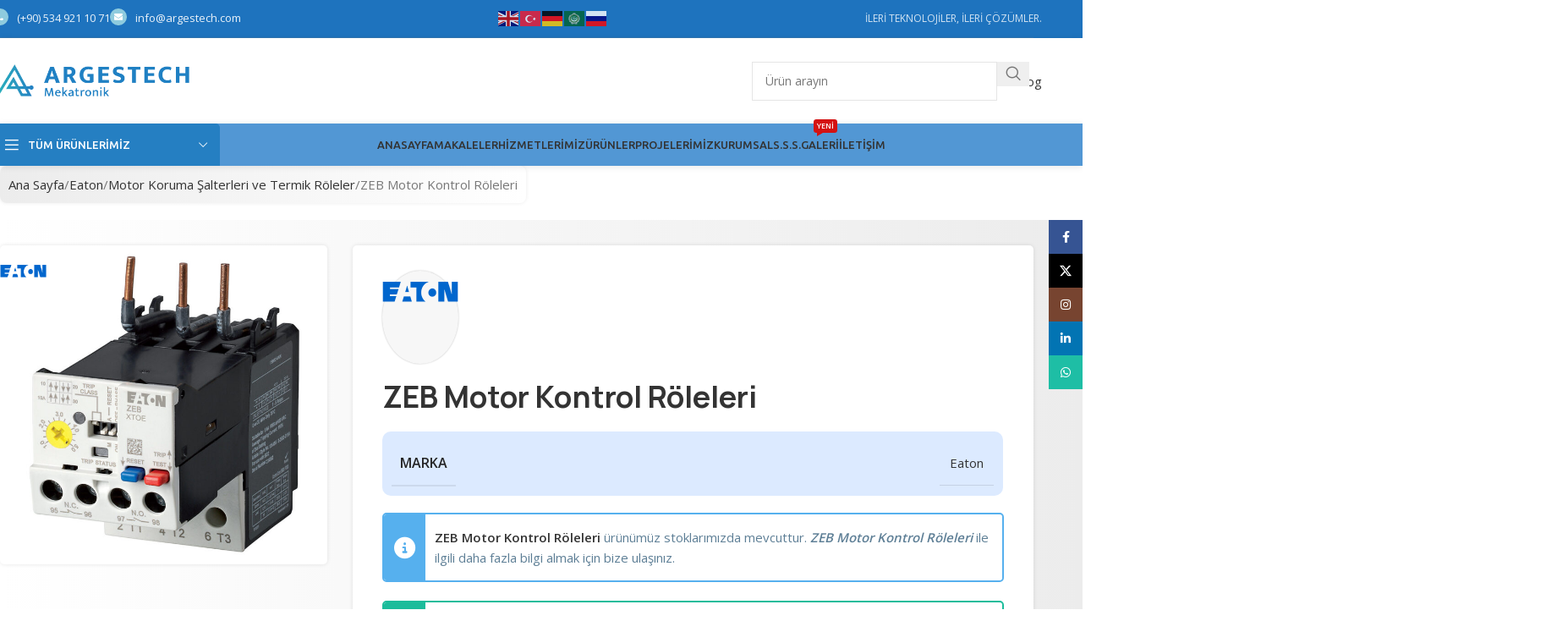

--- FILE ---
content_type: text/html; charset=UTF-8
request_url: https://argestech.com/urun/zeb-motor-kontrol-roleleri-2
body_size: 34303
content:
<!DOCTYPE html>
<html lang="tr">
<head>
	<meta charset="UTF-8">
	<link rel="profile" href="https://gmpg.org/xfn/11">
	<link rel="pingback" href="https://argestech.com/xmlrpc.php">

	<meta name='robots' content='index, follow, max-image-preview:large, max-snippet:-1, max-video-preview:-1' />

	<!-- This site is optimized with the Yoast SEO plugin v26.6 - https://yoast.com/wordpress/plugins/seo/ -->
	<title>ZEB Motor Kontrol Röleleri - Hemen Fiyat Teklifi Alın</title>
	<meta name="description" content="ZEB Motor Kontrol Röleleri ürünü ile ilgili fiyat bilgisi almak için bize ulaşabilirsiniz. ZEB Motor Kontrol Röleleri ve diğer ürünlerimiz ile tüm ihtiyaçlarınızı karşılıyoruz." />
	<link rel="canonical" href="https://argestech.com/urun/zeb-motor-kontrol-roleleri-2" />
	<meta property="og:locale" content="tr_TR" />
	<meta property="og:type" content="article" />
	<meta property="og:title" content="ZEB Motor Kontrol Röleleri - Hemen Fiyat Teklifi Alın" />
	<meta property="og:description" content="ZEB Motor Kontrol Röleleri ürünü ile ilgili fiyat bilgisi almak için bize ulaşabilirsiniz. ZEB Motor Kontrol Röleleri ve diğer ürünlerimiz ile tüm ihtiyaçlarınızı karşılıyoruz." />
	<meta property="og:url" content="https://argestech.com/urun/zeb-motor-kontrol-roleleri-2" />
	<meta property="og:site_name" content="Argestech" />
	<meta property="article:publisher" content="https://www.facebook.com/profile.php?id=100088751565489" />
	<meta property="article:modified_time" content="2024-04-12T12:49:23+00:00" />
	<meta property="og:image" content="https://argestech.com/wp-content/uploads/2024/04/Eaton-Moeller-series-overload-relays-ZEB_1000-pixels.jpg" />
	<meta property="og:image:width" content="1000" />
	<meta property="og:image:height" content="1000" />
	<meta property="og:image:type" content="image/jpeg" />
	<meta name="twitter:card" content="summary_large_image" />
	<meta name="twitter:site" content="@argestech" />
	<meta name="twitter:label1" content="Tahmini okuma süresi" />
	<meta name="twitter:data1" content="1 dakika" />
	<script type="application/ld+json" class="yoast-schema-graph">{"@context":"https://schema.org","@graph":[{"@type":["WebPage","ItemPage"],"@id":"https://argestech.com/urun/zeb-motor-kontrol-roleleri-2","url":"https://argestech.com/urun/zeb-motor-kontrol-roleleri-2","name":"ZEB Motor Kontrol Röleleri - Hemen Fiyat Teklifi Alın","isPartOf":{"@id":"https://argestech.com/#website"},"primaryImageOfPage":{"@id":"https://argestech.com/urun/zeb-motor-kontrol-roleleri-2#primaryimage"},"image":{"@id":"https://argestech.com/urun/zeb-motor-kontrol-roleleri-2#primaryimage"},"thumbnailUrl":"https://argestech.com/wp-content/uploads/2024/04/Eaton-Moeller-series-overload-relays-ZEB_1000-pixels.jpg","datePublished":"2024-04-12T12:48:08+00:00","dateModified":"2024-04-12T12:49:23+00:00","description":"ZEB Motor Kontrol Röleleri ürünü ile ilgili fiyat bilgisi almak için bize ulaşabilirsiniz. ZEB Motor Kontrol Röleleri ve diğer ürünlerimiz ile tüm ihtiyaçlarınızı karşılıyoruz.","breadcrumb":{"@id":"https://argestech.com/urun/zeb-motor-kontrol-roleleri-2#breadcrumb"},"inLanguage":"tr","potentialAction":[{"@type":"ReadAction","target":["https://argestech.com/urun/zeb-motor-kontrol-roleleri-2"]}]},{"@type":"ImageObject","inLanguage":"tr","@id":"https://argestech.com/urun/zeb-motor-kontrol-roleleri-2#primaryimage","url":"https://argestech.com/wp-content/uploads/2024/04/Eaton-Moeller-series-overload-relays-ZEB_1000-pixels.jpg","contentUrl":"https://argestech.com/wp-content/uploads/2024/04/Eaton-Moeller-series-overload-relays-ZEB_1000-pixels.jpg","width":1000,"height":1000},{"@type":"BreadcrumbList","@id":"https://argestech.com/urun/zeb-motor-kontrol-roleleri-2#breadcrumb","itemListElement":[{"@type":"ListItem","position":1,"name":"Anasayfa","item":"https://argestech.com/"},{"@type":"ListItem","position":2,"name":"Ürünler","item":"https://argestech.com/urunler"},{"@type":"ListItem","position":3,"name":"ZEB Motor Kontrol Röleleri"}]},{"@type":"WebSite","@id":"https://argestech.com/#website","url":"https://argestech.com/","name":"Argestech Mekatronik","description":"","publisher":{"@id":"https://argestech.com/#organization"},"alternateName":"İleri Teknolojiler, İleri Çözümler","potentialAction":[{"@type":"SearchAction","target":{"@type":"EntryPoint","urlTemplate":"https://argestech.com/?s={search_term_string}"},"query-input":{"@type":"PropertyValueSpecification","valueRequired":true,"valueName":"search_term_string"}}],"inLanguage":"tr"},{"@type":"Organization","@id":"https://argestech.com/#organization","name":"Argestech Mekatronik","url":"https://argestech.com/","logo":{"@type":"ImageObject","inLanguage":"tr","@id":"https://argestech.com/#/schema/logo/image/","url":"https://argestech.com/wp-content/uploads/2023/05/cropped-logo.png","contentUrl":"https://argestech.com/wp-content/uploads/2023/05/cropped-logo.png","width":512,"height":512,"caption":"Argestech Mekatronik"},"image":{"@id":"https://argestech.com/#/schema/logo/image/"},"sameAs":["https://www.facebook.com/profile.php?id=100088751565489","https://x.com/argestech","https://www.instagram.com/argestech_mekatronik/","https://www.linkedin.com/company/argestech-mekatronik/"]}]}</script>
	<!-- / Yoast SEO plugin. -->


<link rel='dns-prefetch' href='//fonts.googleapis.com' />
<link rel="alternate" type="application/rss+xml" title="Argestech &raquo; akışı" href="https://argestech.com/feed" />
<link rel="alternate" type="application/rss+xml" title="Argestech &raquo; yorum akışı" href="https://argestech.com/comments/feed" />
<link rel="alternate" title="oEmbed (JSON)" type="application/json+oembed" href="https://argestech.com/wp-json/oembed/1.0/embed?url=https%3A%2F%2Fargestech.com%2Furun%2Fzeb-motor-kontrol-roleleri-2" />
<link rel="alternate" title="oEmbed (XML)" type="text/xml+oembed" href="https://argestech.com/wp-json/oembed/1.0/embed?url=https%3A%2F%2Fargestech.com%2Furun%2Fzeb-motor-kontrol-roleleri-2&#038;format=xml" />
<style id='wp-img-auto-sizes-contain-inline-css' type='text/css'>
img:is([sizes=auto i],[sizes^="auto," i]){contain-intrinsic-size:3000px 1500px}
/*# sourceURL=wp-img-auto-sizes-contain-inline-css */
</style>
<style id='wp-block-library-inline-css' type='text/css'>
:root{--wp-block-synced-color:#7a00df;--wp-block-synced-color--rgb:122,0,223;--wp-bound-block-color:var(--wp-block-synced-color);--wp-editor-canvas-background:#ddd;--wp-admin-theme-color:#007cba;--wp-admin-theme-color--rgb:0,124,186;--wp-admin-theme-color-darker-10:#006ba1;--wp-admin-theme-color-darker-10--rgb:0,107,160.5;--wp-admin-theme-color-darker-20:#005a87;--wp-admin-theme-color-darker-20--rgb:0,90,135;--wp-admin-border-width-focus:2px}@media (min-resolution:192dpi){:root{--wp-admin-border-width-focus:1.5px}}.wp-element-button{cursor:pointer}:root .has-very-light-gray-background-color{background-color:#eee}:root .has-very-dark-gray-background-color{background-color:#313131}:root .has-very-light-gray-color{color:#eee}:root .has-very-dark-gray-color{color:#313131}:root .has-vivid-green-cyan-to-vivid-cyan-blue-gradient-background{background:linear-gradient(135deg,#00d084,#0693e3)}:root .has-purple-crush-gradient-background{background:linear-gradient(135deg,#34e2e4,#4721fb 50%,#ab1dfe)}:root .has-hazy-dawn-gradient-background{background:linear-gradient(135deg,#faaca8,#dad0ec)}:root .has-subdued-olive-gradient-background{background:linear-gradient(135deg,#fafae1,#67a671)}:root .has-atomic-cream-gradient-background{background:linear-gradient(135deg,#fdd79a,#004a59)}:root .has-nightshade-gradient-background{background:linear-gradient(135deg,#330968,#31cdcf)}:root .has-midnight-gradient-background{background:linear-gradient(135deg,#020381,#2874fc)}:root{--wp--preset--font-size--normal:16px;--wp--preset--font-size--huge:42px}.has-regular-font-size{font-size:1em}.has-larger-font-size{font-size:2.625em}.has-normal-font-size{font-size:var(--wp--preset--font-size--normal)}.has-huge-font-size{font-size:var(--wp--preset--font-size--huge)}.has-text-align-center{text-align:center}.has-text-align-left{text-align:left}.has-text-align-right{text-align:right}.has-fit-text{white-space:nowrap!important}#end-resizable-editor-section{display:none}.aligncenter{clear:both}.items-justified-left{justify-content:flex-start}.items-justified-center{justify-content:center}.items-justified-right{justify-content:flex-end}.items-justified-space-between{justify-content:space-between}.screen-reader-text{border:0;clip-path:inset(50%);height:1px;margin:-1px;overflow:hidden;padding:0;position:absolute;width:1px;word-wrap:normal!important}.screen-reader-text:focus{background-color:#ddd;clip-path:none;color:#444;display:block;font-size:1em;height:auto;left:5px;line-height:normal;padding:15px 23px 14px;text-decoration:none;top:5px;width:auto;z-index:100000}html :where(.has-border-color){border-style:solid}html :where([style*=border-top-color]){border-top-style:solid}html :where([style*=border-right-color]){border-right-style:solid}html :where([style*=border-bottom-color]){border-bottom-style:solid}html :where([style*=border-left-color]){border-left-style:solid}html :where([style*=border-width]){border-style:solid}html :where([style*=border-top-width]){border-top-style:solid}html :where([style*=border-right-width]){border-right-style:solid}html :where([style*=border-bottom-width]){border-bottom-style:solid}html :where([style*=border-left-width]){border-left-style:solid}html :where(img[class*=wp-image-]){height:auto;max-width:100%}:where(figure){margin:0 0 1em}html :where(.is-position-sticky){--wp-admin--admin-bar--position-offset:var(--wp-admin--admin-bar--height,0px)}@media screen and (max-width:600px){html :where(.is-position-sticky){--wp-admin--admin-bar--position-offset:0px}}

/*# sourceURL=wp-block-library-inline-css */
</style><link rel='stylesheet' id='wc-blocks-style-css' href='https://argestech.com/wp-content/plugins/woocommerce/assets/client/blocks/wc-blocks.css?ver=wc-10.4.3' type='text/css' media='all' />
<style id='global-styles-inline-css' type='text/css'>
:root{--wp--preset--aspect-ratio--square: 1;--wp--preset--aspect-ratio--4-3: 4/3;--wp--preset--aspect-ratio--3-4: 3/4;--wp--preset--aspect-ratio--3-2: 3/2;--wp--preset--aspect-ratio--2-3: 2/3;--wp--preset--aspect-ratio--16-9: 16/9;--wp--preset--aspect-ratio--9-16: 9/16;--wp--preset--color--black: #000000;--wp--preset--color--cyan-bluish-gray: #abb8c3;--wp--preset--color--white: #ffffff;--wp--preset--color--pale-pink: #f78da7;--wp--preset--color--vivid-red: #cf2e2e;--wp--preset--color--luminous-vivid-orange: #ff6900;--wp--preset--color--luminous-vivid-amber: #fcb900;--wp--preset--color--light-green-cyan: #7bdcb5;--wp--preset--color--vivid-green-cyan: #00d084;--wp--preset--color--pale-cyan-blue: #8ed1fc;--wp--preset--color--vivid-cyan-blue: #0693e3;--wp--preset--color--vivid-purple: #9b51e0;--wp--preset--gradient--vivid-cyan-blue-to-vivid-purple: linear-gradient(135deg,rgb(6,147,227) 0%,rgb(155,81,224) 100%);--wp--preset--gradient--light-green-cyan-to-vivid-green-cyan: linear-gradient(135deg,rgb(122,220,180) 0%,rgb(0,208,130) 100%);--wp--preset--gradient--luminous-vivid-amber-to-luminous-vivid-orange: linear-gradient(135deg,rgb(252,185,0) 0%,rgb(255,105,0) 100%);--wp--preset--gradient--luminous-vivid-orange-to-vivid-red: linear-gradient(135deg,rgb(255,105,0) 0%,rgb(207,46,46) 100%);--wp--preset--gradient--very-light-gray-to-cyan-bluish-gray: linear-gradient(135deg,rgb(238,238,238) 0%,rgb(169,184,195) 100%);--wp--preset--gradient--cool-to-warm-spectrum: linear-gradient(135deg,rgb(74,234,220) 0%,rgb(151,120,209) 20%,rgb(207,42,186) 40%,rgb(238,44,130) 60%,rgb(251,105,98) 80%,rgb(254,248,76) 100%);--wp--preset--gradient--blush-light-purple: linear-gradient(135deg,rgb(255,206,236) 0%,rgb(152,150,240) 100%);--wp--preset--gradient--blush-bordeaux: linear-gradient(135deg,rgb(254,205,165) 0%,rgb(254,45,45) 50%,rgb(107,0,62) 100%);--wp--preset--gradient--luminous-dusk: linear-gradient(135deg,rgb(255,203,112) 0%,rgb(199,81,192) 50%,rgb(65,88,208) 100%);--wp--preset--gradient--pale-ocean: linear-gradient(135deg,rgb(255,245,203) 0%,rgb(182,227,212) 50%,rgb(51,167,181) 100%);--wp--preset--gradient--electric-grass: linear-gradient(135deg,rgb(202,248,128) 0%,rgb(113,206,126) 100%);--wp--preset--gradient--midnight: linear-gradient(135deg,rgb(2,3,129) 0%,rgb(40,116,252) 100%);--wp--preset--font-size--small: 13px;--wp--preset--font-size--medium: 20px;--wp--preset--font-size--large: 36px;--wp--preset--font-size--x-large: 42px;--wp--preset--spacing--20: 0.44rem;--wp--preset--spacing--30: 0.67rem;--wp--preset--spacing--40: 1rem;--wp--preset--spacing--50: 1.5rem;--wp--preset--spacing--60: 2.25rem;--wp--preset--spacing--70: 3.38rem;--wp--preset--spacing--80: 5.06rem;--wp--preset--shadow--natural: 6px 6px 9px rgba(0, 0, 0, 0.2);--wp--preset--shadow--deep: 12px 12px 50px rgba(0, 0, 0, 0.4);--wp--preset--shadow--sharp: 6px 6px 0px rgba(0, 0, 0, 0.2);--wp--preset--shadow--outlined: 6px 6px 0px -3px rgb(255, 255, 255), 6px 6px rgb(0, 0, 0);--wp--preset--shadow--crisp: 6px 6px 0px rgb(0, 0, 0);}:where(body) { margin: 0; }.wp-site-blocks > .alignleft { float: left; margin-right: 2em; }.wp-site-blocks > .alignright { float: right; margin-left: 2em; }.wp-site-blocks > .aligncenter { justify-content: center; margin-left: auto; margin-right: auto; }:where(.is-layout-flex){gap: 0.5em;}:where(.is-layout-grid){gap: 0.5em;}.is-layout-flow > .alignleft{float: left;margin-inline-start: 0;margin-inline-end: 2em;}.is-layout-flow > .alignright{float: right;margin-inline-start: 2em;margin-inline-end: 0;}.is-layout-flow > .aligncenter{margin-left: auto !important;margin-right: auto !important;}.is-layout-constrained > .alignleft{float: left;margin-inline-start: 0;margin-inline-end: 2em;}.is-layout-constrained > .alignright{float: right;margin-inline-start: 2em;margin-inline-end: 0;}.is-layout-constrained > .aligncenter{margin-left: auto !important;margin-right: auto !important;}.is-layout-constrained > :where(:not(.alignleft):not(.alignright):not(.alignfull)){margin-left: auto !important;margin-right: auto !important;}body .is-layout-flex{display: flex;}.is-layout-flex{flex-wrap: wrap;align-items: center;}.is-layout-flex > :is(*, div){margin: 0;}body .is-layout-grid{display: grid;}.is-layout-grid > :is(*, div){margin: 0;}body{padding-top: 0px;padding-right: 0px;padding-bottom: 0px;padding-left: 0px;}a:where(:not(.wp-element-button)){text-decoration: none;}:root :where(.wp-element-button, .wp-block-button__link){background-color: #32373c;border-width: 0;color: #fff;font-family: inherit;font-size: inherit;font-style: inherit;font-weight: inherit;letter-spacing: inherit;line-height: inherit;padding-top: calc(0.667em + 2px);padding-right: calc(1.333em + 2px);padding-bottom: calc(0.667em + 2px);padding-left: calc(1.333em + 2px);text-decoration: none;text-transform: inherit;}.has-black-color{color: var(--wp--preset--color--black) !important;}.has-cyan-bluish-gray-color{color: var(--wp--preset--color--cyan-bluish-gray) !important;}.has-white-color{color: var(--wp--preset--color--white) !important;}.has-pale-pink-color{color: var(--wp--preset--color--pale-pink) !important;}.has-vivid-red-color{color: var(--wp--preset--color--vivid-red) !important;}.has-luminous-vivid-orange-color{color: var(--wp--preset--color--luminous-vivid-orange) !important;}.has-luminous-vivid-amber-color{color: var(--wp--preset--color--luminous-vivid-amber) !important;}.has-light-green-cyan-color{color: var(--wp--preset--color--light-green-cyan) !important;}.has-vivid-green-cyan-color{color: var(--wp--preset--color--vivid-green-cyan) !important;}.has-pale-cyan-blue-color{color: var(--wp--preset--color--pale-cyan-blue) !important;}.has-vivid-cyan-blue-color{color: var(--wp--preset--color--vivid-cyan-blue) !important;}.has-vivid-purple-color{color: var(--wp--preset--color--vivid-purple) !important;}.has-black-background-color{background-color: var(--wp--preset--color--black) !important;}.has-cyan-bluish-gray-background-color{background-color: var(--wp--preset--color--cyan-bluish-gray) !important;}.has-white-background-color{background-color: var(--wp--preset--color--white) !important;}.has-pale-pink-background-color{background-color: var(--wp--preset--color--pale-pink) !important;}.has-vivid-red-background-color{background-color: var(--wp--preset--color--vivid-red) !important;}.has-luminous-vivid-orange-background-color{background-color: var(--wp--preset--color--luminous-vivid-orange) !important;}.has-luminous-vivid-amber-background-color{background-color: var(--wp--preset--color--luminous-vivid-amber) !important;}.has-light-green-cyan-background-color{background-color: var(--wp--preset--color--light-green-cyan) !important;}.has-vivid-green-cyan-background-color{background-color: var(--wp--preset--color--vivid-green-cyan) !important;}.has-pale-cyan-blue-background-color{background-color: var(--wp--preset--color--pale-cyan-blue) !important;}.has-vivid-cyan-blue-background-color{background-color: var(--wp--preset--color--vivid-cyan-blue) !important;}.has-vivid-purple-background-color{background-color: var(--wp--preset--color--vivid-purple) !important;}.has-black-border-color{border-color: var(--wp--preset--color--black) !important;}.has-cyan-bluish-gray-border-color{border-color: var(--wp--preset--color--cyan-bluish-gray) !important;}.has-white-border-color{border-color: var(--wp--preset--color--white) !important;}.has-pale-pink-border-color{border-color: var(--wp--preset--color--pale-pink) !important;}.has-vivid-red-border-color{border-color: var(--wp--preset--color--vivid-red) !important;}.has-luminous-vivid-orange-border-color{border-color: var(--wp--preset--color--luminous-vivid-orange) !important;}.has-luminous-vivid-amber-border-color{border-color: var(--wp--preset--color--luminous-vivid-amber) !important;}.has-light-green-cyan-border-color{border-color: var(--wp--preset--color--light-green-cyan) !important;}.has-vivid-green-cyan-border-color{border-color: var(--wp--preset--color--vivid-green-cyan) !important;}.has-pale-cyan-blue-border-color{border-color: var(--wp--preset--color--pale-cyan-blue) !important;}.has-vivid-cyan-blue-border-color{border-color: var(--wp--preset--color--vivid-cyan-blue) !important;}.has-vivid-purple-border-color{border-color: var(--wp--preset--color--vivid-purple) !important;}.has-vivid-cyan-blue-to-vivid-purple-gradient-background{background: var(--wp--preset--gradient--vivid-cyan-blue-to-vivid-purple) !important;}.has-light-green-cyan-to-vivid-green-cyan-gradient-background{background: var(--wp--preset--gradient--light-green-cyan-to-vivid-green-cyan) !important;}.has-luminous-vivid-amber-to-luminous-vivid-orange-gradient-background{background: var(--wp--preset--gradient--luminous-vivid-amber-to-luminous-vivid-orange) !important;}.has-luminous-vivid-orange-to-vivid-red-gradient-background{background: var(--wp--preset--gradient--luminous-vivid-orange-to-vivid-red) !important;}.has-very-light-gray-to-cyan-bluish-gray-gradient-background{background: var(--wp--preset--gradient--very-light-gray-to-cyan-bluish-gray) !important;}.has-cool-to-warm-spectrum-gradient-background{background: var(--wp--preset--gradient--cool-to-warm-spectrum) !important;}.has-blush-light-purple-gradient-background{background: var(--wp--preset--gradient--blush-light-purple) !important;}.has-blush-bordeaux-gradient-background{background: var(--wp--preset--gradient--blush-bordeaux) !important;}.has-luminous-dusk-gradient-background{background: var(--wp--preset--gradient--luminous-dusk) !important;}.has-pale-ocean-gradient-background{background: var(--wp--preset--gradient--pale-ocean) !important;}.has-electric-grass-gradient-background{background: var(--wp--preset--gradient--electric-grass) !important;}.has-midnight-gradient-background{background: var(--wp--preset--gradient--midnight) !important;}.has-small-font-size{font-size: var(--wp--preset--font-size--small) !important;}.has-medium-font-size{font-size: var(--wp--preset--font-size--medium) !important;}.has-large-font-size{font-size: var(--wp--preset--font-size--large) !important;}.has-x-large-font-size{font-size: var(--wp--preset--font-size--x-large) !important;}
/*# sourceURL=global-styles-inline-css */
</style>

<style id='woocommerce-inline-inline-css' type='text/css'>
.woocommerce form .form-row .required { visibility: visible; }
/*# sourceURL=woocommerce-inline-inline-css */
</style>
<link rel='stylesheet' id='js_composer_front-css' href='https://argestech.com/wp-content/plugins/js_composer/assets/css/js_composer.min.css?ver=8.6.1' type='text/css' media='all' />
<link rel='stylesheet' id='wd-style-base-css' href='https://argestech.com/wp-content/themes/woodmart/css/parts/base.min.css?ver=8.2.7' type='text/css' media='all' />
<link rel='stylesheet' id='wd-helpers-wpb-elem-css' href='https://argestech.com/wp-content/themes/woodmart/css/parts/helpers-wpb-elem.min.css?ver=8.2.7' type='text/css' media='all' />
<link rel='stylesheet' id='wd-wpbakery-base-css' href='https://argestech.com/wp-content/themes/woodmart/css/parts/int-wpb-base.min.css?ver=8.2.7' type='text/css' media='all' />
<link rel='stylesheet' id='wd-wpbakery-base-deprecated-css' href='https://argestech.com/wp-content/themes/woodmart/css/parts/int-wpb-base-deprecated.min.css?ver=8.2.7' type='text/css' media='all' />
<link rel='stylesheet' id='wd-woocommerce-base-css' href='https://argestech.com/wp-content/themes/woodmart/css/parts/woocommerce-base.min.css?ver=8.2.7' type='text/css' media='all' />
<link rel='stylesheet' id='wd-mod-star-rating-css' href='https://argestech.com/wp-content/themes/woodmart/css/parts/mod-star-rating.min.css?ver=8.2.7' type='text/css' media='all' />
<link rel='stylesheet' id='wd-woocommerce-block-notices-css' href='https://argestech.com/wp-content/themes/woodmart/css/parts/woo-mod-block-notices.min.css?ver=8.2.7' type='text/css' media='all' />
<link rel='stylesheet' id='wd-woo-mod-quantity-css' href='https://argestech.com/wp-content/themes/woodmart/css/parts/woo-mod-quantity.min.css?ver=8.2.7' type='text/css' media='all' />
<link rel='stylesheet' id='wd-woo-single-prod-el-base-css' href='https://argestech.com/wp-content/themes/woodmart/css/parts/woo-single-prod-el-base.min.css?ver=8.2.7' type='text/css' media='all' />
<link rel='stylesheet' id='wd-woo-mod-stock-status-css' href='https://argestech.com/wp-content/themes/woodmart/css/parts/woo-mod-stock-status.min.css?ver=8.2.7' type='text/css' media='all' />
<link rel='stylesheet' id='wd-woo-mod-shop-attributes-css' href='https://argestech.com/wp-content/themes/woodmart/css/parts/woo-mod-shop-attributes.min.css?ver=8.2.7' type='text/css' media='all' />
<link rel='stylesheet' id='wd-wp-blocks-css' href='https://argestech.com/wp-content/themes/woodmart/css/parts/wp-blocks.min.css?ver=8.2.7' type='text/css' media='all' />
<link rel='stylesheet' id='child-style-css' href='https://argestech.com/wp-content/themes/woodmart-child/style.css?ver=8.2.7' type='text/css' media='all' />
<link rel='stylesheet' id='wd-header-base-css' href='https://argestech.com/wp-content/themes/woodmart/css/parts/header-base.min.css?ver=8.2.7' type='text/css' media='all' />
<link rel='stylesheet' id='wd-mod-tools-css' href='https://argestech.com/wp-content/themes/woodmart/css/parts/mod-tools.min.css?ver=8.2.7' type='text/css' media='all' />
<link rel='stylesheet' id='wd-header-elements-base-css' href='https://argestech.com/wp-content/themes/woodmart/css/parts/header-el-base.min.css?ver=8.2.7' type='text/css' media='all' />
<link rel='stylesheet' id='wd-header-search-css' href='https://argestech.com/wp-content/themes/woodmart/css/parts/header-el-search.min.css?ver=8.2.7' type='text/css' media='all' />
<link rel='stylesheet' id='wd-header-search-form-css' href='https://argestech.com/wp-content/themes/woodmart/css/parts/header-el-search-form.min.css?ver=8.2.7' type='text/css' media='all' />
<link rel='stylesheet' id='wd-wd-search-form-css' href='https://argestech.com/wp-content/themes/woodmart/css/parts/wd-search-form.min.css?ver=8.2.7' type='text/css' media='all' />
<link rel='stylesheet' id='wd-wd-search-results-css' href='https://argestech.com/wp-content/themes/woodmart/css/parts/wd-search-results.min.css?ver=8.2.7' type='text/css' media='all' />
<link rel='stylesheet' id='wd-wd-search-dropdown-css' href='https://argestech.com/wp-content/themes/woodmart/css/parts/wd-search-dropdown.min.css?ver=8.2.7' type='text/css' media='all' />
<link rel='stylesheet' id='wd-button-css' href='https://argestech.com/wp-content/themes/woodmart/css/parts/el-button.min.css?ver=8.2.7' type='text/css' media='all' />
<link rel='stylesheet' id='wd-header-mobile-nav-dropdown-css' href='https://argestech.com/wp-content/themes/woodmart/css/parts/header-el-mobile-nav-dropdown.min.css?ver=8.2.7' type='text/css' media='all' />
<link rel='stylesheet' id='wd-header-categories-nav-css' href='https://argestech.com/wp-content/themes/woodmart/css/parts/header-el-category-nav.min.css?ver=8.2.7' type='text/css' media='all' />
<link rel='stylesheet' id='wd-mod-nav-vertical-css' href='https://argestech.com/wp-content/themes/woodmart/css/parts/mod-nav-vertical.min.css?ver=8.2.7' type='text/css' media='all' />
<link rel='stylesheet' id='wd-mod-nav-vertical-design-with-bg-css' href='https://argestech.com/wp-content/themes/woodmart/css/parts/mod-nav-vertical-design-with-bg.min.css?ver=8.2.7' type='text/css' media='all' />
<link rel='stylesheet' id='wd-section-title-css' href='https://argestech.com/wp-content/themes/woodmart/css/parts/el-section-title.min.css?ver=8.2.7' type='text/css' media='all' />
<link rel='stylesheet' id='wd-section-title-style-simple-and-brd-css' href='https://argestech.com/wp-content/themes/woodmart/css/parts/el-section-title-style-simple-and-brd.min.css?ver=8.2.7' type='text/css' media='all' />
<link rel='stylesheet' id='wd-mod-highlighted-text-css' href='https://argestech.com/wp-content/themes/woodmart/css/parts/mod-highlighted-text.min.css?ver=8.2.7' type='text/css' media='all' />
<link rel='stylesheet' id='wd-el-subtitle-style-css' href='https://argestech.com/wp-content/themes/woodmart/css/parts/el-subtitle-style.min.css?ver=8.2.7' type='text/css' media='all' />
<link rel='stylesheet' id='wd-text-block-css' href='https://argestech.com/wp-content/themes/woodmart/css/parts/el-text-block.min.css?ver=8.2.7' type='text/css' media='all' />
<link rel='stylesheet' id='wd-mod-nav-menu-label-css' href='https://argestech.com/wp-content/themes/woodmart/css/parts/mod-nav-menu-label.min.css?ver=8.2.7' type='text/css' media='all' />
<link rel='stylesheet' id='wd-page-title-css' href='https://argestech.com/wp-content/themes/woodmart/css/parts/page-title.min.css?ver=8.2.7' type='text/css' media='all' />
<link rel='stylesheet' id='wd-woo-single-prod-predefined-css' href='https://argestech.com/wp-content/themes/woodmart/css/parts/woo-single-prod-predefined.min.css?ver=8.2.7' type='text/css' media='all' />
<link rel='stylesheet' id='wd-woo-single-prod-and-quick-view-predefined-css' href='https://argestech.com/wp-content/themes/woodmart/css/parts/woo-single-prod-and-quick-view-predefined.min.css?ver=8.2.7' type='text/css' media='all' />
<link rel='stylesheet' id='wd-woo-single-prod-el-tabs-predefined-css' href='https://argestech.com/wp-content/themes/woodmart/css/parts/woo-single-prod-el-tabs-predefined.min.css?ver=8.2.7' type='text/css' media='all' />
<link rel='stylesheet' id='wd-woo-single-prod-opt-base-css' href='https://argestech.com/wp-content/themes/woodmart/css/parts/woo-single-prod-opt-base.min.css?ver=8.2.7' type='text/css' media='all' />
<link rel='stylesheet' id='wd-photoswipe-css' href='https://argestech.com/wp-content/themes/woodmart/css/parts/lib-photoswipe.min.css?ver=8.2.7' type='text/css' media='all' />
<link rel='stylesheet' id='wd-woo-single-prod-el-gallery-css' href='https://argestech.com/wp-content/themes/woodmart/css/parts/woo-single-prod-el-gallery.min.css?ver=8.2.7' type='text/css' media='all' />
<link rel='stylesheet' id='wd-swiper-css' href='https://argestech.com/wp-content/themes/woodmart/css/parts/lib-swiper.min.css?ver=8.2.7' type='text/css' media='all' />
<link rel='stylesheet' id='wd-woo-mod-product-labels-css' href='https://argestech.com/wp-content/themes/woodmart/css/parts/woo-mod-product-labels.min.css?ver=8.2.7' type='text/css' media='all' />
<link rel='stylesheet' id='wd-woo-mod-product-labels-round-css' href='https://argestech.com/wp-content/themes/woodmart/css/parts/woo-mod-product-labels-round.min.css?ver=8.2.7' type='text/css' media='all' />
<link rel='stylesheet' id='wd-swiper-arrows-css' href='https://argestech.com/wp-content/themes/woodmart/css/parts/lib-swiper-arrows.min.css?ver=8.2.7' type='text/css' media='all' />
<link rel='stylesheet' id='wd-mfp-popup-css' href='https://argestech.com/wp-content/themes/woodmart/css/parts/lib-magnific-popup.min.css?ver=8.2.7' type='text/css' media='all' />
<link rel='stylesheet' id='wd-wpcf7-css' href='https://argestech.com/wp-content/themes/woodmart/css/parts/int-wpcf7.min.css?ver=8.2.7' type='text/css' media='all' />
<link rel='stylesheet' id='wd-info-box-css' href='https://argestech.com/wp-content/themes/woodmart/css/parts/el-info-box.min.css?ver=8.2.7' type='text/css' media='all' />
<link rel='stylesheet' id='wd-social-icons-css' href='https://argestech.com/wp-content/themes/woodmart/css/parts/el-social-icons.min.css?ver=8.2.7' type='text/css' media='all' />
<link rel='stylesheet' id='wd-social-icons-styles-css' href='https://argestech.com/wp-content/themes/woodmart/css/parts/el-social-styles.min.css?ver=8.2.7' type='text/css' media='all' />
<link rel='stylesheet' id='wd-tabs-css' href='https://argestech.com/wp-content/themes/woodmart/css/parts/el-tabs.min.css?ver=8.2.7' type='text/css' media='all' />
<link rel='stylesheet' id='wd-woo-single-prod-el-tabs-opt-layout-tabs-css' href='https://argestech.com/wp-content/themes/woodmart/css/parts/woo-single-prod-el-tabs-opt-layout-tabs.min.css?ver=8.2.7' type='text/css' media='all' />
<link rel='stylesheet' id='wd-accordion-css' href='https://argestech.com/wp-content/themes/woodmart/css/parts/el-accordion.min.css?ver=8.2.7' type='text/css' media='all' />
<link rel='stylesheet' id='wd-accordion-elem-wpb-css' href='https://argestech.com/wp-content/themes/woodmart/css/parts/el-accordion-wpb-elem.min.css?ver=8.2.7' type='text/css' media='all' />
<link rel='stylesheet' id='wd-product-loop-css' href='https://argestech.com/wp-content/themes/woodmart/css/parts/woo-product-loop.min.css?ver=8.2.7' type='text/css' media='all' />
<link rel='stylesheet' id='wd-product-loop-buttons-on-hover-css' href='https://argestech.com/wp-content/themes/woodmart/css/parts/woo-product-loop-buttons-on-hover.min.css?ver=8.2.7' type='text/css' media='all' />
<link rel='stylesheet' id='wd-woo-opt-products-bg-css' href='https://argestech.com/wp-content/themes/woodmart/css/parts/woo-opt-products-bg.min.css?ver=8.2.7' type='text/css' media='all' />
<link rel='stylesheet' id='wd-woo-opt-products-shadow-css' href='https://argestech.com/wp-content/themes/woodmart/css/parts/woo-opt-products-shadow.min.css?ver=8.2.7' type='text/css' media='all' />
<link rel='stylesheet' id='wd-woo-opt-stretch-cont-css' href='https://argestech.com/wp-content/themes/woodmart/css/parts/woo-opt-stretch-cont.min.css?ver=8.2.7' type='text/css' media='all' />
<link rel='stylesheet' id='wd-bordered-product-css' href='https://argestech.com/wp-content/themes/woodmart/css/parts/woo-opt-bordered-product.min.css?ver=8.2.7' type='text/css' media='all' />
<link rel='stylesheet' id='wd-woo-opt-title-limit-css' href='https://argestech.com/wp-content/themes/woodmart/css/parts/woo-opt-title-limit.min.css?ver=8.2.7' type='text/css' media='all' />
<link rel='stylesheet' id='wd-swiper-pagin-css' href='https://argestech.com/wp-content/themes/woodmart/css/parts/lib-swiper-pagin.min.css?ver=8.2.7' type='text/css' media='all' />
<link rel='stylesheet' id='wd-widget-collapse-css' href='https://argestech.com/wp-content/themes/woodmart/css/parts/opt-widget-collapse.min.css?ver=8.2.7' type='text/css' media='all' />
<link rel='stylesheet' id='wd-footer-base-css' href='https://argestech.com/wp-content/themes/woodmart/css/parts/footer-base.min.css?ver=8.2.7' type='text/css' media='all' />
<link rel='stylesheet' id='wd-brands-css' href='https://argestech.com/wp-content/themes/woodmart/css/parts/el-brand.min.css?ver=8.2.7' type='text/css' media='all' />
<link rel='stylesheet' id='wd-list-css' href='https://argestech.com/wp-content/themes/woodmart/css/parts/el-list.min.css?ver=8.2.7' type='text/css' media='all' />
<link rel='stylesheet' id='wd-el-list-css' href='https://argestech.com/wp-content/themes/woodmart/css/parts/el-list-wpb-elem.min.css?ver=8.2.7' type='text/css' media='all' />
<link rel='stylesheet' id='wd-widget-wd-recent-posts-css' href='https://argestech.com/wp-content/themes/woodmart/css/parts/widget-wd-recent-posts.min.css?ver=8.2.7' type='text/css' media='all' />
<link rel='stylesheet' id='wd-widget-nav-css' href='https://argestech.com/wp-content/themes/woodmart/css/parts/widget-nav.min.css?ver=8.2.7' type='text/css' media='all' />
<link rel='stylesheet' id='wd-scroll-top-css' href='https://argestech.com/wp-content/themes/woodmart/css/parts/opt-scrolltotop.min.css?ver=8.2.7' type='text/css' media='all' />
<link rel='stylesheet' id='wd-sticky-social-buttons-css' href='https://argestech.com/wp-content/themes/woodmart/css/parts/opt-sticky-social.min.css?ver=8.2.7' type='text/css' media='all' />
<link rel='stylesheet' id='xts-style-theme_settings_default-css' href='https://argestech.com/wp-content/uploads/2025/08/xts-theme_settings_default-1755289760.css?ver=8.2.7' type='text/css' media='all' />
<link rel='stylesheet' id='xts-google-fonts-css' href='https://fonts.googleapis.com/css?family=Open+Sans%3A400%2C600%7CUbuntu%3A400%2C700%2C500&#038;ver=8.2.7' type='text/css' media='all' />
<script type="text/javascript" src="https://argestech.com/wp-includes/js/jquery/jquery.min.js?ver=3.7.1" id="jquery-core-js"></script>
<script type="text/javascript" src="https://argestech.com/wp-includes/js/jquery/jquery-migrate.min.js?ver=3.4.1" id="jquery-migrate-js"></script>
<script type="text/javascript" src="https://argestech.com/wp-content/plugins/woocommerce/assets/js/jquery-blockui/jquery.blockUI.min.js?ver=2.7.0-wc.10.4.3" id="wc-jquery-blockui-js" data-wp-strategy="defer"></script>
<script type="text/javascript" id="wc-add-to-cart-js-extra">
/* <![CDATA[ */
var wc_add_to_cart_params = {"ajax_url":"/wp-admin/admin-ajax.php","wc_ajax_url":"/?wc-ajax=%%endpoint%%","i18n_view_cart":"Sepetim","cart_url":"https://argestech.com","is_cart":"","cart_redirect_after_add":"no"};
//# sourceURL=wc-add-to-cart-js-extra
/* ]]> */
</script>
<script type="text/javascript" src="https://argestech.com/wp-content/plugins/woocommerce/assets/js/frontend/add-to-cart.min.js?ver=10.4.3" id="wc-add-to-cart-js" data-wp-strategy="defer"></script>
<script type="text/javascript" src="https://argestech.com/wp-content/plugins/woocommerce/assets/js/zoom/jquery.zoom.min.js?ver=1.7.21-wc.10.4.3" id="wc-zoom-js" defer="defer" data-wp-strategy="defer"></script>
<script type="text/javascript" id="wc-single-product-js-extra">
/* <![CDATA[ */
var wc_single_product_params = {"i18n_required_rating_text":"L\u00fctfen bir oy belirleyin","i18n_rating_options":["1/5 y\u0131ld\u0131z","2/5 y\u0131ld\u0131z","3/5 y\u0131ld\u0131z","4/5 y\u0131ld\u0131z","5/5 y\u0131ld\u0131z"],"i18n_product_gallery_trigger_text":"Tam ekran g\u00f6rsel galerisini g\u00f6r\u00fcnt\u00fcleyin","review_rating_required":"yes","flexslider":{"rtl":false,"animation":"slide","smoothHeight":true,"directionNav":false,"controlNav":"thumbnails","slideshow":false,"animationSpeed":500,"animationLoop":false,"allowOneSlide":false},"zoom_enabled":"","zoom_options":[],"photoswipe_enabled":"","photoswipe_options":{"shareEl":false,"closeOnScroll":false,"history":false,"hideAnimationDuration":0,"showAnimationDuration":0},"flexslider_enabled":""};
//# sourceURL=wc-single-product-js-extra
/* ]]> */
</script>
<script type="text/javascript" src="https://argestech.com/wp-content/plugins/woocommerce/assets/js/frontend/single-product.min.js?ver=10.4.3" id="wc-single-product-js" defer="defer" data-wp-strategy="defer"></script>
<script type="text/javascript" src="https://argestech.com/wp-content/plugins/woocommerce/assets/js/js-cookie/js.cookie.min.js?ver=2.1.4-wc.10.4.3" id="wc-js-cookie-js" defer="defer" data-wp-strategy="defer"></script>
<script type="text/javascript" id="woocommerce-js-extra">
/* <![CDATA[ */
var woocommerce_params = {"ajax_url":"/wp-admin/admin-ajax.php","wc_ajax_url":"/?wc-ajax=%%endpoint%%","i18n_password_show":"\u015eifreyi g\u00f6ster","i18n_password_hide":"\u015eifreyi gizle"};
//# sourceURL=woocommerce-js-extra
/* ]]> */
</script>
<script type="text/javascript" src="https://argestech.com/wp-content/plugins/woocommerce/assets/js/frontend/woocommerce.min.js?ver=10.4.3" id="woocommerce-js" defer="defer" data-wp-strategy="defer"></script>
<script type="text/javascript" src="https://argestech.com/wp-content/plugins/js_composer/assets/js/vendors/woocommerce-add-to-cart.js?ver=8.6.1" id="vc_woocommerce-add-to-cart-js-js"></script>
<script type="text/javascript" src="https://argestech.com/wp-content/themes/woodmart/js/libs/device.min.js?ver=8.2.7" id="wd-device-library-js"></script>
<script type="text/javascript" src="https://argestech.com/wp-content/themes/woodmart/js/scripts/global/scrollBar.min.js?ver=8.2.7" id="wd-scrollbar-js"></script>
<script></script><link rel="https://api.w.org/" href="https://argestech.com/wp-json/" /><link rel="alternate" title="JSON" type="application/json" href="https://argestech.com/wp-json/wp/v2/product/11364" /><link rel="EditURI" type="application/rsd+xml" title="RSD" href="https://argestech.com/xmlrpc.php?rsd" />
					<meta name="viewport" content="width=device-width, initial-scale=1.0, maximum-scale=1.0, user-scalable=no">
										<noscript><style>.woocommerce-product-gallery{ opacity: 1 !important; }</style></noscript>
	<style type="text/css">.recentcomments a{display:inline !important;padding:0 !important;margin:0 !important;}</style><meta name="generator" content="Powered by WPBakery Page Builder - drag and drop page builder for WordPress."/>
<link rel="icon" href="https://argestech.com/wp-content/uploads/2023/05/cropped-logo-32x32.png" sizes="32x32" />
<link rel="icon" href="https://argestech.com/wp-content/uploads/2023/05/cropped-logo-192x192.png" sizes="192x192" />
<link rel="apple-touch-icon" href="https://argestech.com/wp-content/uploads/2023/05/cropped-logo-180x180.png" />
<meta name="msapplication-TileImage" content="https://argestech.com/wp-content/uploads/2023/05/cropped-logo-270x270.png" />
<style>
		
		</style><noscript><style> .wpb_animate_when_almost_visible { opacity: 1; }</style></noscript>			<style id="wd-style-header_254347-css" data-type="wd-style-header_254347">
				:root{
	--wd-top-bar-h: 45px;
	--wd-top-bar-sm-h: 40px;
	--wd-top-bar-sticky-h: .00001px;
	--wd-top-bar-brd-w: 1px;

	--wd-header-general-h: 101px;
	--wd-header-general-sm-h: 77px;
	--wd-header-general-sticky-h: .00001px;
	--wd-header-general-brd-w: .00001px;

	--wd-header-bottom-h: 50px;
	--wd-header-bottom-sm-h: .00001px;
	--wd-header-bottom-sticky-h: .00001px;
	--wd-header-bottom-brd-w: .00001px;

	--wd-header-clone-h: .00001px;

	--wd-header-brd-w: calc(var(--wd-top-bar-brd-w) + var(--wd-header-general-brd-w) + var(--wd-header-bottom-brd-w));
	--wd-header-h: calc(var(--wd-top-bar-h) + var(--wd-header-general-h) + var(--wd-header-bottom-h) + var(--wd-header-brd-w));
	--wd-header-sticky-h: calc(var(--wd-top-bar-sticky-h) + var(--wd-header-general-sticky-h) + var(--wd-header-bottom-sticky-h) + var(--wd-header-clone-h) + var(--wd-header-brd-w));
	--wd-header-sm-h: calc(var(--wd-top-bar-sm-h) + var(--wd-header-general-sm-h) + var(--wd-header-bottom-sm-h) + var(--wd-header-brd-w));
}

.whb-top-bar .wd-dropdown {
	margin-top: 2.5px;
}

.whb-top-bar .wd-dropdown:after {
	height: 12.5px;
}



:root:has(.whb-top-bar.whb-border-boxed) {
	--wd-top-bar-brd-w: .00001px;
}

@media (max-width: 1024px) {
:root:has(.whb-top-bar.whb-hidden-mobile) {
	--wd-top-bar-brd-w: .00001px;
}
}



.whb-header-bottom .wd-dropdown {
	margin-top: 5px;
}

.whb-header-bottom .wd-dropdown:after {
	height: 15px;
}



		.whb-top-bar-inner { border-color: rgba(129, 129, 129, 0.2);border-bottom-width: 1px;border-bottom-style: solid; }
.whb-top-bar {
	background-color: rgba(30, 115, 190, 1);
}

.whb-e05v3w0py659tt7y1v1p form.searchform {
	--wd-form-height: 46px;
}
.whb-row .whb-g1k0m1tib7raxrwkm1t3.wd-tools-element .wd-tools-inner, .whb-row .whb-g1k0m1tib7raxrwkm1t3.wd-tools-element > a > .wd-tools-icon {
	color: rgba(255, 255, 255, 1);
	background-color: rgba(74, 144, 226, 1);
}
.whb-general-header {
	background-color: rgba(255, 255, 255, 1);border-bottom-width: 0px;border-bottom-style: solid;
}

.whb-header-bottom {
	background-color: rgba(82, 151, 212, 1);
}
			</style>
			<link rel='stylesheet' id='vc_font_awesome_5_shims-css' href='https://argestech.com/wp-content/plugins/js_composer/assets/lib/vendor/dist/@fortawesome/fontawesome-free/css/v4-shims.min.css?ver=8.6.1' type='text/css' media='all' />
<link rel='stylesheet' id='vc_font_awesome_6-css' href='https://argestech.com/wp-content/plugins/js_composer/assets/lib/vendor/dist/@fortawesome/fontawesome-free/css/all.min.css?ver=8.6.1' type='text/css' media='all' />
</head>

<body class="wp-singular product-template-default single single-product postid-11364 wp-theme-woodmart wp-child-theme-woodmart-child theme-woodmart woocommerce woocommerce-page woocommerce-no-js single-post-large-image wrapper-full-width  catalog-mode-on categories-accordion-on woodmart-ajax-shop-on wpb-js-composer js-comp-ver-8.6.1 vc_responsive">
			<script type="text/javascript" id="wd-flicker-fix">// Flicker fix.</script>	
	
	<div class="wd-page-wrapper website-wrapper">
									<header class="whb-header whb-header_254347 whb-scroll-slide whb-sticky-real whb-custom-header">
					<div class="whb-main-header">
	
<div class="whb-row whb-top-bar whb-not-sticky-row whb-with-bg whb-border-boxed whb-color-light whb-with-shadow whb-flex-flex-middle">
	<div class="container">
		<div class="whb-flex-row whb-top-bar-inner">
			<div class="whb-column whb-col-left whb-column5 whb-visible-lg">
	
<div class="wd-header-text reset-last-child whb-mgm18qyb3yce3djrkn5d"><a style="font-size: 13px;" href="tel:+905349211071"><img style="margin: -4px 10px 0 0;" src="https://argestech.com/wp-content/uploads/2023/05/telefon.svg" alt="Telefon" />(+90) 534 921 10 71</a></div>

<div class="wd-header-text reset-last-child whb-pu88blz1sby2457nhpzp woodmart-open-newsletter"><a style="font-size: 13px;" href="mailto:info@argestech.com"><img style="margin: -4px 10px 0 0;" src="https://argestech.com/wp-content/uploads/2023/05/email.svg" alt="E-posta" />info@argestech.com</a></div>
</div>
<div class="whb-column whb-col-center whb-column6 whb-visible-lg">
	
<div class="wd-header-text reset-last-child whb-9k2hgak9kyhrsym1tdvo"><center><div class="gtranslate_wrapper" id="gt-wrapper-23875020"></div></center></div>
</div>
<div class="whb-column whb-col-right whb-column7 whb-visible-lg">
	
<div class="wd-header-text reset-last-child whb-y4ro7npestv02kyrww49"><p style="font-size: 12px;">İLERİ TEKNOLOJİLER, İLERİ ÇÖZÜMLER.</p></div>
</div>
<div class="whb-column whb-col-mobile whb-column_mobile1 whb-hidden-lg">
	
<div class="wd-header-text reset-last-child whb-t5numln41otla40o0ooo"><p style="text-align: center;">İLERİ TEKNOLOJİLER, İLERİ ÇÖZÜMLER.</p></div>
</div>
		</div>
	</div>
</div>

<div class="whb-row whb-general-header whb-not-sticky-row whb-with-bg whb-without-border whb-color-dark whb-with-shadow whb-flex-flex-middle">
	<div class="container">
		<div class="whb-flex-row whb-general-header-inner">
			<div class="whb-column whb-col-left whb-column8 whb-visible-lg">
	<div class="site-logo whb-gs8bcnxektjsro21n657 wd-switch-logo">
	<a href="https://argestech.com/" class="wd-logo wd-main-logo" rel="home" aria-label="Site logo">
		<img width="428" height="86" src="https://argestech.com/wp-content/uploads/2023/05/logo.png" class="attachment-full size-full" alt="" style="max-width:238px;" decoding="async" srcset="https://argestech.com/wp-content/uploads/2023/05/logo.png 428w, https://argestech.com/wp-content/uploads/2023/05/logo-150x30.png 150w, https://argestech.com/wp-content/uploads/2023/05/logo-400x80.png 400w" sizes="(max-width: 428px) 100vw, 428px" />	</a>
					<a href="https://argestech.com/" class="wd-logo wd-sticky-logo" rel="home">
			<img width="428" height="86" src="https://argestech.com/wp-content/uploads/2023/05/logo.png" class="attachment-full size-full" alt="" style="max-width:245px;" decoding="async" srcset="https://argestech.com/wp-content/uploads/2023/05/logo.png 428w, https://argestech.com/wp-content/uploads/2023/05/logo-150x30.png 150w, https://argestech.com/wp-content/uploads/2023/05/logo-400x80.png 400w" sizes="(max-width: 428px) 100vw, 428px" />		</a>
	</div>
</div>
<div class="whb-column whb-col-center whb-column9 whb-visible-lg whb-empty-column">
	</div>
<div class="whb-column whb-col-right whb-column10 whb-visible-lg">
	<div class="wd-search-form  wd-header-search-form wd-display-form whb-e05v3w0py659tt7y1v1p">

<form role="search" method="get" class="searchform  wd-style-with-bg-2 woodmart-ajax-search" action="https://argestech.com/"  data-thumbnail="1" data-price="1" data-post_type="product" data-count="20" data-sku="0" data-symbols_count="3" data-include_cat_search="no" autocomplete="off">
	<input type="text" class="s" placeholder="Ürün arayın" value="" name="s" aria-label="Ara" title="Ürün arayın" required/>
	<input type="hidden" name="post_type" value="product">

	<span class="wd-clear-search wd-hide"></span>

	
	<button type="submit" class="searchsubmit">
		<span>
			Search		</span>
			</button>
</form>

	<div class="wd-search-results-wrapper">
		<div class="wd-search-results wd-dropdown-results wd-dropdown wd-scroll">
			<div class="wd-scroll-content">
				
				
							</div>
		</div>
	</div>

</div>
<div id="wd-6973e9e325a62" class="  whb-wy74d5gkbje2bj8ee2je wd-button-wrapper text-center"><a href="https://argestech.com/?r3d=katalog" title="" target="_blank" class="btn btn-color-primary btn-style-bordered btn-shape-semi-round btn-size-large">Katalog</a></div></div>
<div class="whb-column whb-mobile-left whb-column_mobile2 whb-hidden-lg">
	<div class="wd-header-search wd-tools-element wd-header-search-mobile wd-design-7 wd-style-icon wd-display-icon whb-fj28wghujfcjcu8nv2s9">
	<a href="#" rel="nofollow noopener" aria-label="Ara">
		
			<span class="wd-tools-icon">
							</span>

			<span class="wd-tools-text">
				Ara			</span>

			</a>

	</div>
</div>
<div class="whb-column whb-mobile-center whb-column_mobile3 whb-hidden-lg">
	<div class="site-logo whb-lt7vdqgaccmapftzurvt wd-switch-logo">
	<a href="https://argestech.com/" class="wd-logo wd-main-logo" rel="home" aria-label="Site logo">
		<img width="428" height="86" src="https://argestech.com/wp-content/uploads/2023/05/logo.png" class="attachment-full size-full" alt="" style="max-width:213px;" decoding="async" srcset="https://argestech.com/wp-content/uploads/2023/05/logo.png 428w, https://argestech.com/wp-content/uploads/2023/05/logo-150x30.png 150w, https://argestech.com/wp-content/uploads/2023/05/logo-400x80.png 400w" sizes="(max-width: 428px) 100vw, 428px" />	</a>
					<a href="https://argestech.com/" class="wd-logo wd-sticky-logo" rel="home">
			<img width="428" height="86" src="https://argestech.com/wp-content/uploads/2023/05/logo.png" class="attachment-full size-full" alt="" style="max-width:179px;" decoding="async" srcset="https://argestech.com/wp-content/uploads/2023/05/logo.png 428w, https://argestech.com/wp-content/uploads/2023/05/logo-150x30.png 150w, https://argestech.com/wp-content/uploads/2023/05/logo-400x80.png 400w" sizes="(max-width: 428px) 100vw, 428px" />		</a>
	</div>
</div>
<div class="whb-column whb-mobile-right whb-column_mobile4 whb-hidden-lg">
	<div class="wd-tools-element wd-header-mobile-nav wd-style-icon wd-design-7 whb-g1k0m1tib7raxrwkm1t3">
	<a href="#" rel="nofollow" aria-label="Open mobile menu">
		
		<span class="wd-tools-icon">
					</span>

		<span class="wd-tools-text">Menü</span>

			</a>
</div></div>
		</div>
	</div>
</div>

<div class="whb-row whb-header-bottom whb-not-sticky-row whb-with-bg whb-without-border whb-color-light whb-hidden-mobile whb-with-shadow whb-flex-flex-middle">
	<div class="container">
		<div class="whb-flex-row whb-header-bottom-inner">
			<div class="whb-column whb-col-left whb-column11 whb-visible-lg">
	
<div class="wd-header-cats wd-style-1 wd-event-hover wd-open-dropdown wd-with-overlay whb-dv4ttgsr9vck3nj6rxdr" role="navigation" aria-label="Header categories navigation">
	<span class="menu-opener color-scheme-light">
					<span class="menu-opener-icon"></span>
		
		<span class="menu-open-label">
			Tüm Ürünlerimiz		</span>
	</span>
	<div class="wd-dropdown wd-dropdown-cats">
		<ul id="menu-kat-menu" class="menu wd-nav wd-nav-vertical wd-design-with-bg"><li id="menu-item-11243" class="menu-item menu-item-type-custom menu-item-object-custom menu-item-11243 item-level-0 menu-mega-dropdown wd-event-hover menu-item-has-children" ><a href="https://argestech.com/urun-kategori/schneider-electric" class="woodmart-nav-link"><span class="nav-link-text">Schneider Electric</span></a>
<div class="wd-dropdown-menu wd-dropdown wd-design-full-width color-scheme-dark">

<div class="container wd-entry-content">
<style data-type="vc_shortcodes-custom-css">.vc_custom_1711289085529{margin-bottom: 0px !important;padding-top: 0px !important;padding-bottom: 0px !important;}.vc_custom_1711289022611{padding-top: 0px !important;}#wd-66196666037fc .title-subtitle{color:#ffffff;background-color:#1e73be;}</style><div class="wpb-content-wrapper"><div class="vc_row wpb_row vc_row-fluid vc_row-o-content-top vc_row-flex wd-rs-661584f6ccffe"><div class="wpb_column vc_column_container vc_col-sm-12 wd-rs-660032cd7b0ad"><div class="vc_column-inner vc_custom_1711289085529"><div class="wpb_wrapper">
		<div id="wd-66196666037fc" class="title-wrapper wd-wpb wd-set-mb reset-last-child  wd-rs-66196666037fc wd-title-color-primary wd-title-style-simple text-left  wd-underline-colored">
							
				<div class="title-subtitle  subtitle-color-primary font-default subtitle-style-background wd-font-weight- wd-fontsize-xs">Argestech Mekatronik®</div>
			
			<div class="liner-continer">
				<h4 class="woodmart-title-container title  wd-font-weight- wd-fontsize-l" >Schneider Electric Marka Ürünler</h4>
							</div>
			
			
			
		</div>
		
		</div></div></div><div class="wpb_column vc_column_container vc_col-sm-12 wd-rs-660032b6c4fed"><div class="vc_column-inner vc_custom_1711289022611"><div class="wpb_wrapper">		<div id="wd-672cf5227cf2d" class="wd-text-block wd-wpb reset-last-child wd-rs-672cf5227cf2d text-left ">
			<ul>
<li class="cat-item cat-item-319"><a href="https://argestech.com/urun-kategori/schneider-electric/elektrik-dagitim">Elektrik Dağıtım</a></li>
<li class="cat-item cat-item-318"><a href="https://argestech.com/urun-kategori/schneider-electric/endustriyel-otomasyon-ve-kontrol">Endüstriyel Otomasyon ve Kontrol</a></li>
<li class="cat-item cat-item-330"><a href="https://argestech.com/urun-kategori/schneider-electric/endustriyel-pc-ve-operator-panelleri-hmi">Endüstriyel PC ve Operatör Panelleri (HMI)</a></li>
<li class="cat-item cat-item-331"><a href="https://argestech.com/urun-kategori/schneider-electric/hiz-kontrol-cihazlari-suruculer">Hız Kontrol Cihazları &amp; Sürücüler</a></li>
<li class="cat-item cat-item-332"><a href="https://argestech.com/urun-kategori/schneider-electric/kontaktorler-motor-koruma-salterleri-ve-koruma-roleleri">Kontaktörler Motor Koruma Şalterleri ve Koruma Röleleri</a></li>
<li class="cat-item cat-item-320"><a href="https://argestech.com/urun-kategori/schneider-electric/kritik-guc-ve-sogutma">Kritik Güç ve Soğutma</a></li>
<li class="cat-item cat-item-333"><a href="https://argestech.com/urun-kategori/schneider-electric/kumanda-butonlari-pako-salter-sinyal-lambasi-kumanda-kutulari-joystik">Kumanda Butonları Pako Salter Sinyal Lambası Kumanda Kutuları &amp; Joystik</a></li>
<li class="cat-item cat-item-334"><a href="https://argestech.com/urun-kategori/schneider-electric/plc-pac-diger-kontrolorler">PLC PAC &amp; Diğer Kontrolörler</a></li>
</ul>
		</div>
		</div></div></div></div></div>
</div>

</div>
</li>
<li id="menu-item-12819" class="menu-item menu-item-type-custom menu-item-object-custom menu-item-12819 item-level-0 menu-mega-dropdown wd-event-hover menu-item-has-children" ><a href="https://argestech.com/urun-kategori/semm-instruments" class="woodmart-nav-link"><span class="nav-link-text">SEMM Instruments</span></a>
<div class="wd-dropdown-menu wd-dropdown wd-design-full-width color-scheme-dark">

<div class="container wd-entry-content">
<style data-type="vc_shortcodes-custom-css">.vc_custom_1711289085529{margin-bottom: 0px !important;padding-top: 0px !important;padding-bottom: 0px !important;}.vc_custom_1711289022611{padding-top: 0px !important;}.vc_custom_1711289028670{padding-top: 0px !important;}#wd-672cd0d1ae298 .title-subtitle{color:#ffffff;background-color:#1e73be;}</style><div class="wpb-content-wrapper"><div class="vc_row wpb_row vc_row-fluid vc_row-o-content-top vc_row-flex wd-rs-661584f6ccffe"><div class="wpb_column vc_column_container vc_col-sm-12 wd-rs-660032cd7b0ad"><div class="vc_column-inner vc_custom_1711289085529"><div class="wpb_wrapper">
		<div id="wd-672cd0d1ae298" class="title-wrapper wd-wpb wd-set-mb reset-last-child  wd-rs-672cd0d1ae298 wd-title-color-primary wd-title-style-simple text-left  wd-underline-colored">
							
				<div class="title-subtitle  subtitle-color-primary font-default subtitle-style-background wd-font-weight- wd-fontsize-xs">Argestech Mekatronik®</div>
			
			<div class="liner-continer">
				<h4 class="woodmart-title-container title  wd-font-weight- wd-fontsize-l" >SEMM Instruments Marka Ürünler</h4>
							</div>
			
			
			
		</div>
		
		</div></div></div><div class="wpb_column vc_column_container vc_col-sm-6 wd-rs-660032b6c4fed"><div class="vc_column-inner vc_custom_1711289022611"><div class="wpb_wrapper">		<div id="wd-672cd0dad6b29" class="wd-text-block wd-wpb reset-last-child wd-rs-672cd0dad6b29 text-left ">
			<ul class="children list-shown">
<li class="cat-item cat-item-324"><a href="https://argestech.com/urun-kategori/semm-instruments/akilli-basinc-transmitteri">Akıllı Basınç Transmitteri</a></li>
<li class="cat-item cat-item-323"><a href="https://argestech.com/urun-kategori/semm-instruments/basinc-transmitterleri-semm-instruments">Basınç Transmitterleri</a></li>
<li class="cat-item cat-item-328"><a href="https://argestech.com/urun-kategori/semm-instruments/gostergeli-kapasitif-seviye-sensorleri">Göstergeli Kapasitif Seviye Sensörleri</a></li>
<li class="cat-item cat-item-326"><a href="https://argestech.com/urun-kategori/semm-instruments/hidrostatik-seviye-sensoru">Hidrostatik Seviye Sensörü</a></li>
<li class="cat-item cat-item-327"><a href="https://argestech.com/urun-kategori/semm-instruments/kapasitif-seviye-anahtarlari">Kapasitif Seviye Anahtarları</a></li>
<li class="cat-item cat-item-329"><a href="https://argestech.com/urun-kategori/semm-instruments/radar-seviye-sensorleri">Radar Seviye Sensörleri</a></li>
<li class="cat-item cat-item-325"><a href="https://argestech.com/urun-kategori/semm-instruments/titresimli-catal-tip-seviye-sensorleri">Titreşimli (Çatal) Tip Seviye Sensörleri</a></li>
</ul>
		</div>
		</div></div></div><div class="wpb_column vc_column_container vc_col-sm-6 wd-rs-660032c068956"><div class="vc_column-inner vc_custom_1711289028670"><div class="wpb_wrapper"></div></div></div></div></div>
</div>

</div>
</li>
<li id="menu-item-11241" class="menu-item menu-item-type-custom menu-item-object-custom menu-item-11241 item-level-0 menu-mega-dropdown wd-event-hover menu-item-has-children" ><a href="https://argestech.com/urun-kategori/eaton" class="woodmart-nav-link"><span class="nav-link-text">Eaton</span></a>
<div class="wd-dropdown-menu wd-dropdown wd-design-full-width color-scheme-dark">

<div class="container wd-entry-content">
<style data-type="vc_shortcodes-custom-css">.vc_custom_1711289085529{margin-bottom: 0px !important;padding-top: 0px !important;padding-bottom: 0px !important;}.vc_custom_1711289022611{padding-top: 0px !important;}.vc_custom_1711289028670{padding-top: 0px !important;}#wd-6619663cc17bd .title-subtitle{color:#ffffff;background-color:#1e73be;}</style><div class="wpb-content-wrapper"><div class="vc_row wpb_row vc_row-fluid vc_row-o-content-top vc_row-flex wd-rs-661584f6ccffe"><div class="wpb_column vc_column_container vc_col-sm-12 wd-rs-660032cd7b0ad"><div class="vc_column-inner vc_custom_1711289085529"><div class="wpb_wrapper">
		<div id="wd-6619663cc17bd" class="title-wrapper wd-wpb wd-set-mb reset-last-child  wd-rs-6619663cc17bd wd-title-color-primary wd-title-style-simple text-left  wd-underline-colored">
							
				<div class="title-subtitle  subtitle-color-primary font-default subtitle-style-background wd-font-weight- wd-fontsize-xs">Argestech Mekatronik®</div>
			
			<div class="liner-continer">
				<h4 class="woodmart-title-container title  wd-font-weight- wd-fontsize-l" >Eaton Marka Ürünler</h4>
							</div>
			
			
			
		</div>
		
		</div></div></div><div class="wpb_column vc_column_container vc_col-sm-6 wd-rs-660032b6c4fed"><div class="vc_column-inner vc_custom_1711289022611"><div class="wpb_wrapper">		<div id="wd-6619664d24cf8" class="wd-text-block wd-wpb reset-last-child wd-rs-6619664d24cf8 text-left ">
			<ul>
<li class="cat-item cat-item-226"><a href="https://argestech.com/urun-kategori/eaton/butonlar-ve-isikli-kolonlar">Butonlar ve Işıklı Kolonlar</a></li>
<li class="cat-item cat-item-227"><a href="https://argestech.com/urun-kategori/eaton/dc-anahtarlama">DC Anahtarlama</a></li>
<li class="cat-item cat-item-228"><a href="https://argestech.com/urun-kategori/eaton/guc-kaynaklari">Güç Kaynakları</a></li>
<li class="cat-item cat-item-229"><a href="https://argestech.com/urun-kategori/eaton/hiz-kontrol-cihazlari">Hız Kontrol Cihazları</a></li>
<li class="cat-item cat-item-230"><a href="https://argestech.com/urun-kategori/eaton/insan-makine-arayuzu-hmi-ve-endustriyel-pcler">İnsan Makine Arayüzü (HMI) ve Endüstriyel PC’ler</a></li>
<li class="cat-item cat-item-231"><a href="https://argestech.com/urun-kategori/eaton/kontaktorler-ve-yolvericiler">Kontaktörler ve Yolvericiler</a></li>
<li class="cat-item cat-item-232"><a href="https://argestech.com/urun-kategori/eaton/kontrol-ve-zaman-roleleri">Kontrol ve Zaman Röleleri</a></li>
<li class="cat-item cat-item-233"><a href="https://argestech.com/urun-kategori/eaton/merkezi-olmayan-motor-kontrolu">Merkezi Olmayan Motor Kontrolü</a></li>
<li class="cat-item cat-item-234"><a href="https://argestech.com/urun-kategori/eaton/motor-koruma-salterleri-ve-termik-roleler">Motor Koruma Şalterleri ve Termik Röleler</a></li>
<li class="cat-item cat-item-235"><a href="https://argestech.com/urun-kategori/eaton/programlanabilir-lojik-kontrolorler-plcler-hmi-ve-i-o-sistemleri">Programlanabilir Lojik Kontrolörler (PLC’ler) HMI ve I/O Sistemleri</a></li>
<li class="cat-item cat-item-236"><a href="https://argestech.com/urun-kategori/eaton/sensorler-ve-nihayet-salterleri">Sensörler ve Nihayet Şalterleri</a></li>
</ul>
		</div>
		</div></div></div><div class="wpb_column vc_column_container vc_col-sm-6 wd-rs-660032c068956"><div class="vc_column-inner vc_custom_1711289028670"><div class="wpb_wrapper"></div></div></div></div></div>
</div>

</div>
</li>
<li id="menu-item-11250" class="menu-item menu-item-type-custom menu-item-object-custom menu-item-11250 item-level-0 menu-mega-dropdown wd-event-hover menu-item-has-children" ><a href="https://argestech.com/urun-kategori/mitsubishi-electric" class="woodmart-nav-link"><span class="nav-link-text">Mitsubishi Electric</span></a>
<div class="wd-dropdown-menu wd-dropdown wd-design-full-width color-scheme-dark">

<div class="container wd-entry-content">
<style data-type="vc_shortcodes-custom-css">.vc_custom_1711289085529{margin-bottom: 0px !important;padding-top: 0px !important;padding-bottom: 0px !important;}.vc_custom_1711289022611{padding-top: 0px !important;}.vc_custom_1711289028670{padding-top: 0px !important;}#wd-6619668be89f8 .title-subtitle{color:#ffffff;background-color:#1e73be;}</style><div class="wpb-content-wrapper"><div class="vc_row wpb_row vc_row-fluid vc_row-o-content-top vc_row-flex wd-rs-661584f6ccffe"><div class="wpb_column vc_column_container vc_col-sm-12 wd-rs-660032cd7b0ad"><div class="vc_column-inner vc_custom_1711289085529"><div class="wpb_wrapper">
		<div id="wd-6619668be89f8" class="title-wrapper wd-wpb wd-set-mb reset-last-child  wd-rs-6619668be89f8 wd-title-color-primary wd-title-style-simple text-left  wd-underline-colored">
							
				<div class="title-subtitle  subtitle-color-primary font-default subtitle-style-background wd-font-weight- wd-fontsize-xs">Argestech Mekatronik®</div>
			
			<div class="liner-continer">
				<h4 class="woodmart-title-container title  wd-font-weight- wd-fontsize-l" >Mitsubishi Electric Marka Ürünler</h4>
							</div>
			
			
			
		</div>
		
		</div></div></div><div class="wpb_column vc_column_container vc_col-sm-6 wd-rs-660032b6c4fed"><div class="vc_column-inner vc_custom_1711289022611"><div class="wpb_wrapper">		<div id="wd-661966952265e" class="wd-text-block wd-wpb reset-last-child wd-rs-661966952265e text-left ">
			<ul>
<li class="cat-item cat-item-302"><a href="https://argestech.com/urun-kategori/mitsubishi-electric/acik-tip-ayirici-salterleri-endustriyel-salt-malzemeler">Açık Tip Ayırıcı Şalterleri / Endüstriyel Şalt Malzemeler</a></li>
<li class="cat-item cat-item-303"><a href="https://argestech.com/urun-kategori/mitsubishi-electric/acik-tip-guc-salter-aksesuarlari-endustriyel-salt-malzemeler">Açık Tip Güç Şalter Aksesuarları / Endüstriyel Şalt Malzemeler</a></li>
<li class="cat-item cat-item-301"><a href="https://argestech.com/urun-kategori/mitsubishi-electric/acik-tip-guc-salterleri-endustriyel-salt-malzemeler">Açık Tip Güç Şalterleri / Endüstriyel Şalt Malzemeler</a></li>
<li class="cat-item cat-item-292"><a href="https://argestech.com/urun-kategori/mitsubishi-electric/aksesuarlar-servo-motor-ve-suruculer">Aksesuarlar / Servo Motor Ve Sürücüler</a><span class="count">1</span></li>
<li class="cat-item cat-item-272"><a href="https://argestech.com/urun-kategori/mitsubishi-electric/alpha-xl-plc-programlanabilir-lojik-kontrol">Alpha XL / PLC (Programlanabilir Lojik Kontrol)</a></li>
<li class="cat-item cat-item-299"><a href="https://argestech.com/urun-kategori/mitsubishi-electric/ayirici-salterler-endustriyel-salt-malzemeler">Ayırıcı Şalterler / Endüstriyel Şalt Malzemeler</a></li>
<li class="cat-item cat-item-304"><a href="https://argestech.com/urun-kategori/mitsubishi-electric/cekmeceli-tip-salter-aksesuarlari-endustriyel-salt-malzemeler">Çekmeceli Tip Şalter Aksesuarları / Endüstriyel Şalt Malzemeler</a></li>
<li class="cat-item cat-item-305"><a href="https://argestech.com/urun-kategori/mitsubishi-electric/enerji-analizorleri-endustriyel-salt-malzemeleri">Enerji Analizörleri / Endüstriyel Şalt Malzemeleri</a></li>
<li class="cat-item cat-item-310"><a href="https://argestech.com/urun-kategori/mitsubishi-electric/fr-a-f-salt-secim-secim-tablolari">FR-A/F Şalt Seçim / Seçim Tabloları</a></li>
<li class="cat-item cat-item-285"><a href="https://argestech.com/urun-kategori/mitsubishi-electric/fr-a741-rejeneratif-inverter-fr-a770-690vac-inverter">FR-A741 Rejeneratif İnverter / FR-A770 690VAC İnverter</a></li>
<li class="cat-item cat-item-309"><a href="https://argestech.com/urun-kategori/mitsubishi-electric/fr-d700-fr-e700-salt-secim-secim-tablolari">FR-D700/FR-E700 Şalt Seçim / Seçim Tabloları</a></li>
<li class="cat-item cat-item-270"><a href="https://argestech.com/urun-kategori/mitsubishi-electric/frekans-inverterleri">Frekans İnverterleri</a></li>
<li class="cat-item cat-item-275"><a href="https://argestech.com/urun-kategori/mitsubishi-electric/fx3g-plc-programlanabilir-lojik-kontrol">FX3G / PLC (Programlanabilir Lojik Kontrol)</a></li>
<li class="cat-item cat-item-276"><a href="https://argestech.com/urun-kategori/mitsubishi-electric/fx3g-ge-genisleme-modulleri">FX3G/GE Genişleme Modülleri</a></li>
<li class="cat-item cat-item-273"><a href="https://argestech.com/urun-kategori/mitsubishi-electric/fx3s-plc-programlanabilir-lojik-kontrol">FX3S / PLC (Programlanabilir Lojik Kontrol)</a></li>
<li class="cat-item cat-item-274"><a href="https://argestech.com/urun-kategori/mitsubishi-electric/fx3s-genisleme-modulleri">FX3S Genişleme Modülleri</a></li>
<li class="cat-item cat-item-277"><a href="https://argestech.com/urun-kategori/mitsubishi-electric/fx3u-plc-programlanabilir-lojik-kontrol">FX3U / PLC (Programlanabilir Lojik Kontrol)</a></li>
<li class="cat-item cat-item-278"><a href="https://argestech.com/urun-kategori/mitsubishi-electric/fx3uc-plc-programlanabilir-lojik-kontrol">FX3UC / PLC (Programlanabilir Lojik Kontrol)</a></li>
<li class="cat-item cat-item-284"><a href="https://argestech.com/urun-kategori/mitsubishi-electric/grafik-operator-terminali-operator-paneli">Grafik Operatör Terminali / Operatör Paneli</a></li>
<li class="cat-item cat-item-306"><a href="https://argestech.com/urun-kategori/mitsubishi-electric/guc-kontaktorleri-endustriyel-salt-malzemeleri">Güç Kontaktörleri / Endüstriyel Şalt Malzemeleri</a></li>
<li class="cat-item cat-item-288"><a href="https://argestech.com/urun-kategori/mitsubishi-electric/hareket-kontrol-sistemleri">Hareket Kontrol Sistemleri</a></li>
<li class="cat-item cat-item-271"><a href="https://argestech.com/urun-kategori/mitsubishi-electric/hiz-kontrol-cihazi">Hız Kontrol Cihazı</a></li>
<li class="cat-item cat-item-286"><a href="https://argestech.com/urun-kategori/mitsubishi-electric/inverter-genel-aksesuarlari">İnverter Genel Aksesuarları</a></li>
<li class="cat-item cat-item-296"><a href="https://argestech.com/urun-kategori/mitsubishi-electric/kacak-akim-koruma-roleleri-endustriyel-salt-malzemeler">Kaçak Akım Koruma Röleleri / Endüstriyel Şalt Malzemeler</a></li>
<li class="cat-item cat-item-300"><a href="https://argestech.com/urun-kategori/mitsubishi-electric/kompakt-tip-guc-saatleri-aksesuarlari-endustriyel-salt-malzemeleri">Kompakt Tip Güç Saatleri Aksesuarları / Endüstriyel Şalt Malzemeleri</a></li>
</ul>
		</div>
		</div></div></div><div class="wpb_column vc_column_container vc_col-sm-6 wd-rs-660032c068956"><div class="vc_column-inner vc_custom_1711289028670"><div class="wpb_wrapper">		<div id="wd-661966c5dbda7" class="wd-text-block wd-wpb reset-last-child wd-rs-661966c5dbda7 text-left ">
			<ul>
<li class="cat-item cat-item-300"><a href="https://argestech.com/urun-kategori/mitsubishi-electric/kompakt-tip-guc-salterleri-endustriyel-salt-malzemeler">Kompakt Tip Güç Şalterleri / Endüstriyel Şalt Malzemeler</a></li>
<li class="cat-item cat-item-312"><a href="https://argestech.com/urun-kategori/mitsubishi-electric/kontaktor-bobini-secim-secim-tablolari">Kontaktör Bobini Seçim / Seçim Tabloları</a></li>
<li class="cat-item cat-item-294"><a href="https://argestech.com/urun-kategori/mitsubishi-electric/melfa-robotlar-endustriyel-robotlar">MELFA Robotlar / Endüstriyel Robotlar</a></li>
<li class="cat-item cat-item-279"><a href="https://argestech.com/urun-kategori/mitsubishi-electric/melsec-l-serisi-plc-programlanabilir-lojik-kontrol">MELSEC L Serisi / PLC (Programlanabilir Lojik Kontrol)</a></li>
<li class="cat-item cat-item-280"><a href="https://argestech.com/urun-kategori/mitsubishi-electric/melsec-system-q-plc-programlanabilir-lojik-kontrol">MELSEC System Q / PLC (Programlanabilir Lojik Kontrol)</a></li>
<li class="cat-item cat-item-287"><a href="https://argestech.com/urun-kategori/mitsubishi-electric/melsec-system-q-motion-kontrol-hareket-kontrol-sistemleri">MELSEC SYSTEM Q Motion Kontrol / Hareket Kontrol Sistemleri</a></li>
<li class="cat-item cat-item-307"><a href="https://argestech.com/urun-kategori/mitsubishi-electric/motor-koruma-salterleri-endustriyel-salt-malzemeleri">Motor Koruma Şalterleri / Endüstriyel Şalt Malzemeleri</a></li>
<li class="cat-item cat-item-293"><a href="https://argestech.com/urun-kategori/mitsubishi-electric/mr-j3-servo-motor-ve-suruculer">MR-J3 / Servo Motor Ve Sürücüler</a></li>
<li class="cat-item cat-item-290"><a href="https://argestech.com/urun-kategori/mitsubishi-electric/mr-j4-servo-suruculer">MR-J4 / Servo Sürücüler</a></li>
<li class="cat-item cat-item-291"><a href="https://argestech.com/urun-kategori/mitsubishi-electric/mr-j4-servo-motorlar">MR-J4 Servo Motorlar</a></li>
<li class="cat-item cat-item-308"><a href="https://argestech.com/urun-kategori/mitsubishi-electric/mr-je-mr-j4-salt-secim-secim-tablolari">MR-JE / MR-J4 Şalt Seçim / Seçim Tabloları</a></li>
<li class="cat-item cat-item-289"><a href="https://argestech.com/urun-kategori/mitsubishi-electric/mr-je-servo-motor-ve-suruculer">MR-JE / Servo Motor Ve Sürücüler</a></li>
<li class="cat-item cat-item-295"><a href="https://argestech.com/urun-kategori/mitsubishi-electric/otomatik-sigortalar-endustriyel-salt-malzemeleri">Otomatik Sigortalar / Endüstriyel Şalt Malzemeleri</a></li>
<li class="cat-item cat-item-283"><a href="https://argestech.com/urun-kategori/mitsubishi-electric/plc-programlanabillir-lojik-kontrol">PLC (Programlanabillir Lojik Kontrol)</a></li>
<li class="cat-item cat-item-282"><a href="https://argestech.com/urun-kategori/mitsubishi-electric/plc-programlama-yazilimlari-ve-kablolari-plc-pogramlanabilir-lojik-kontrol">PLC Programlama Yazılımları Ve Kabloları / PLC (Pogramlanabilir Lojik Kontrol)</a></li>
<li class="cat-item cat-item-281"><a href="https://argestech.com/urun-kategori/mitsubishi-electric/safety-plc-plc-programlanabilir-lojik-kontrol">Safety PLC / PLC (Programlanabilir Lojik Kontrol)</a></li>
<li class="cat-item cat-item-269"><a href="https://argestech.com/urun-kategori/mitsubishi-electric/suruculer">Sürücüler</a></li>
<li class="cat-item cat-item-297"><a href="https://argestech.com/urun-kategori/mitsubishi-electric/termik-manyetik-salterler-endustriyel-salt-malzemeleri">Termik Manyetik Şalterler / Endüstriyel Şalt Malzemeleri</a></li>
<li class="cat-item cat-item-311"><a href="https://argestech.com/urun-kategori/mitsubishi-electric/yolverme-salt-secim-secim-tablolari">Yolverme Şalt Seçim / Seçim Tabloları</a></li>
</ul>
		</div>
		</div></div></div></div></div>
</div>

</div>
</li>
<li id="menu-item-11240" class="menu-item menu-item-type-custom menu-item-object-custom menu-item-11240 item-level-0 menu-mega-dropdown wd-event-hover menu-item-has-children" ><a href="https://argestech.com/urun-kategori/control-techniques" class="woodmart-nav-link"><span class="nav-link-text">Control Techniques</span></a>
<div class="wd-dropdown-menu wd-dropdown wd-design-full-width color-scheme-dark">

<div class="container wd-entry-content">
<style data-type="vc_shortcodes-custom-css">.vc_custom_1711289085529{margin-bottom: 0px !important;padding-top: 0px !important;padding-bottom: 0px !important;}.vc_custom_1711289022611{padding-top: 0px !important;}.vc_custom_1711289028670{padding-top: 0px !important;}#wd-661966fb18aeb .title-subtitle{color:#ffffff;background-color:#1e73be;}</style><div class="wpb-content-wrapper"><div class="vc_row wpb_row vc_row-fluid vc_row-o-content-top vc_row-flex wd-rs-661584f6ccffe"><div class="wpb_column vc_column_container vc_col-sm-12 wd-rs-660032cd7b0ad"><div class="vc_column-inner vc_custom_1711289085529"><div class="wpb_wrapper">
		<div id="wd-661966fb18aeb" class="title-wrapper wd-wpb wd-set-mb reset-last-child  wd-rs-661966fb18aeb wd-title-color-primary wd-title-style-simple text-left  wd-underline-colored">
							
				<div class="title-subtitle  subtitle-color-primary font-default subtitle-style-background wd-font-weight- wd-fontsize-xs">Argestech Mekatronik®</div>
			
			<div class="liner-continer">
				<h4 class="woodmart-title-container title  wd-font-weight- wd-fontsize-l" >Control Techniques Marka Ürünler</h4>
							</div>
			
			
			
		</div>
		
		</div></div></div><div class="wpb_column vc_column_container vc_col-sm-6 wd-rs-660032b6c4fed"><div class="vc_column-inner vc_custom_1711289022611"><div class="wpb_wrapper">		<div id="wd-66196703d2c84" class="wd-text-block wd-wpb reset-last-child wd-rs-66196703d2c84 text-left ">
			<ul>
<li class="cat-item cat-item-223"><a href="https://argestech.com/urun-kategori/control-techniques/ac-suruculer-ve-motorlar">AC Sürücüler ve Motorlar</a></li>
<li class="cat-item cat-item-225"><a href="https://argestech.com/urun-kategori/control-techniques/dc-suruculer-ve-motorlar">DC Sürücüler ve Motorlar</a></li>
<li class="cat-item cat-item-224"><a href="https://argestech.com/urun-kategori/control-techniques/servo-suruculer-ve-motorlar">Servo Sürücüler ve Motorlar</a></li>
</ul>
		</div>
		</div></div></div><div class="wpb_column vc_column_container vc_col-sm-6 wd-rs-660032c068956"><div class="vc_column-inner vc_custom_1711289028670"><div class="wpb_wrapper"></div></div></div></div></div>
</div>

</div>
</li>
<li id="menu-item-11242" class="menu-item menu-item-type-custom menu-item-object-custom menu-item-11242 item-level-0 menu-mega-dropdown wd-event-hover menu-item-has-children" ><a href="https://argestech.com/urun-kategori/leroy-somer" class="woodmart-nav-link"><span class="nav-link-text">Leroy Somer</span></a>
<div class="wd-dropdown-menu wd-dropdown wd-design-full-width color-scheme-dark">

<div class="container wd-entry-content">
<style data-type="vc_shortcodes-custom-css">.vc_custom_1711289085529{margin-bottom: 0px !important;padding-top: 0px !important;padding-bottom: 0px !important;}.vc_custom_1711289022611{padding-top: 0px !important;}.vc_custom_1711289028670{padding-top: 0px !important;}#wd-661967217c645 .title-subtitle{color:#ffffff;background-color:#1e73be;}</style><div class="wpb-content-wrapper"><div class="vc_row wpb_row vc_row-fluid vc_row-o-content-top vc_row-flex wd-rs-661584f6ccffe"><div class="wpb_column vc_column_container vc_col-sm-12 wd-rs-660032cd7b0ad"><div class="vc_column-inner vc_custom_1711289085529"><div class="wpb_wrapper">
		<div id="wd-661967217c645" class="title-wrapper wd-wpb wd-set-mb reset-last-child  wd-rs-661967217c645 wd-title-color-primary wd-title-style-simple text-left  wd-underline-colored">
							
				<div class="title-subtitle  subtitle-color-primary font-default subtitle-style-background wd-font-weight- wd-fontsize-xs">Argestech Mekatronik®</div>
			
			<div class="liner-continer">
				<h4 class="woodmart-title-container title  wd-font-weight- wd-fontsize-l" >Leroy Somer Marka Ürünler</h4>
							</div>
			
			
			
		</div>
		
		</div></div></div><div class="wpb_column vc_column_container vc_col-sm-6 wd-rs-660032b6c4fed"><div class="vc_column-inner vc_custom_1711289022611"><div class="wpb_wrapper">		<div id="wd-6619672863ae2" class="wd-text-block wd-wpb reset-last-child wd-rs-6619672863ae2 text-left ">
			<ul>
<li class="cat-item cat-item-316"><a href="https://argestech.com/urun-kategori/leroy-somer/senkron-reluktans-daimi-magnet-motorlar">Senkron Relüktans Daimi Magnet Motorlar</a></li>
<li class="cat-item cat-item-317"><a href="https://argestech.com/urun-kategori/leroy-somer/servo-motorlar">Servo Motorlar</a></li>
</ul>
		</div>
		</div></div></div><div class="wpb_column vc_column_container vc_col-sm-6 wd-rs-660032c068956"><div class="vc_column-inner vc_custom_1711289028670"><div class="wpb_wrapper"></div></div></div></div></div>
</div>

</div>
</li>
<li id="menu-item-11219" class="menu-item menu-item-type-custom menu-item-object-custom menu-item-11219 item-level-0 menu-mega-dropdown wd-event-hover menu-item-has-children" ><a href="https://argestech.com/urun-kategori/kuhnke" class="woodmart-nav-link"><span class="nav-link-text">Kuhnke</span></a>
<div class="wd-dropdown-menu wd-dropdown wd-design-full-width color-scheme-dark">

<div class="container wd-entry-content">
<style data-type="vc_shortcodes-custom-css">.vc_custom_1711289085529{margin-bottom: 0px !important;padding-top: 0px !important;padding-bottom: 0px !important;}.vc_custom_1711289022611{padding-top: 0px !important;}.vc_custom_1711289028670{padding-top: 0px !important;}#wd-66158666a0e73 .title-subtitle{color:#ffffff;background-color:#1e73be;}</style><div class="wpb-content-wrapper"><div class="vc_row wpb_row vc_row-fluid vc_row-o-content-top vc_row-flex wd-rs-661584f6ccffe"><div class="wpb_column vc_column_container vc_col-sm-12 wd-rs-660032cd7b0ad"><div class="vc_column-inner vc_custom_1711289085529"><div class="wpb_wrapper">
		<div id="wd-66158666a0e73" class="title-wrapper wd-wpb wd-set-mb reset-last-child  wd-rs-66158666a0e73 wd-title-color-primary wd-title-style-simple text-left  wd-underline-colored">
							
				<div class="title-subtitle  subtitle-color-primary font-default subtitle-style-background wd-font-weight- wd-fontsize-xs">Argestech Mekatronik®</div>
			
			<div class="liner-continer">
				<h4 class="woodmart-title-container title  wd-font-weight- wd-fontsize-l" >Kuhnke Marka Ürünler</h4>
							</div>
			
			
			
		</div>
		
		</div></div></div><div class="wpb_column vc_column_container vc_col-sm-6 wd-rs-660032b6c4fed"><div class="vc_column-inner vc_custom_1711289022611"><div class="wpb_wrapper">		<div id="wd-6615866c5c13d" class="wd-text-block wd-wpb reset-last-child wd-rs-6615866c5c13d text-left ">
			<ul>
<li class="cat-item cat-item-197"><a href="https://argestech.com/urun-kategori/kuhnke/compact-plc">Compact PLC</a></li>
<li class="cat-item cat-item-195"><a href="https://argestech.com/urun-kategori/kuhnke/kontrol-ve-otomasyon">Kontrol ve Otomasyon</a></li>
<li class="cat-item cat-item-198"><a href="https://argestech.com/urun-kategori/kuhnke/panel-plc-hmi">Panel / PLC / HMI</a></li>
<li class="cat-item cat-item-196"><a href="https://argestech.com/urun-kategori/kuhnke/safety-plc">Safety PLC</a></li>
<li class="cat-item cat-item-199"><a href="https://argestech.com/urun-kategori/kuhnke/servo-motor">Servo Motor</a></li>
<li class="cat-item cat-item-200"><a href="https://argestech.com/urun-kategori/kuhnke/servo-surucu">Servo Sürücü</a></li>
</ul>
		</div>
		</div></div></div><div class="wpb_column vc_column_container vc_col-sm-6 wd-rs-660032c068956"><div class="vc_column-inner vc_custom_1711289028670"><div class="wpb_wrapper"></div></div></div></div></div>
</div>

</div>
</li>
<li id="menu-item-11221" class="menu-item menu-item-type-custom menu-item-object-custom menu-item-11221 item-level-0 menu-mega-dropdown wd-event-hover menu-item-has-children" ><a href="https://argestech.com/urun-kategori/ordel" class="woodmart-nav-link"><span class="nav-link-text">Ordel</span></a>
<div class="wd-dropdown-menu wd-dropdown wd-design-full-width color-scheme-dark">

<div class="container wd-entry-content">
<style data-type="vc_shortcodes-custom-css">.vc_custom_1711289085529{margin-bottom: 0px !important;padding-top: 0px !important;padding-bottom: 0px !important;}.vc_custom_1711289022611{padding-top: 0px !important;}.vc_custom_1711289028670{padding-top: 0px !important;}#wd-661586a43afd0 .title-subtitle{color:#ffffff;background-color:#1e73be;}</style><div class="wpb-content-wrapper"><div class="vc_row wpb_row vc_row-fluid vc_row-o-content-top vc_row-flex wd-rs-661584f6ccffe"><div class="wpb_column vc_column_container vc_col-sm-12 wd-rs-660032cd7b0ad"><div class="vc_column-inner vc_custom_1711289085529"><div class="wpb_wrapper">
		<div id="wd-661586a43afd0" class="title-wrapper wd-wpb wd-set-mb reset-last-child  wd-rs-661586a43afd0 wd-title-color-primary wd-title-style-simple text-left  wd-underline-colored">
							
				<div class="title-subtitle  subtitle-color-primary font-default subtitle-style-background wd-font-weight- wd-fontsize-xs">Argestech Mekatronik®</div>
			
			<div class="liner-continer">
				<h4 class="woodmart-title-container title  wd-font-weight- wd-fontsize-l" >Ordel Marka Ürünler</h4>
							</div>
			
			
			
		</div>
		
		</div></div></div><div class="wpb_column vc_column_container vc_col-sm-6 wd-rs-660032b6c4fed"><div class="vc_column-inner vc_custom_1711289022611"><div class="wpb_wrapper">		<div id="wd-661586a89ab31" class="wd-text-block wd-wpb reset-last-child wd-rs-661586a89ab31 text-left ">
			<ul class="children list-shown">
<li class="cat-item cat-item-145 cat-parent"><a href="https://argestech.com/urun-kategori/ordel/kontrol-cihazlari">Kontrol Cihazları</a>
<div class="wd-cats-toggle"></div>
</li>
<li class="cat-item cat-item-167 cat-parent"><a href="https://argestech.com/urun-kategori/ordel/nem-ve-sicaklik-cihazlari">Nem ve Sıcaklık Cihazları</a>
<div class="wd-cats-toggle"></div>
</li>
<li class="cat-item cat-item-176 cat-parent"><a href="https://argestech.com/urun-kategori/ordel/sensorler">Sensörler</a>
<div class="wd-cats-toggle"></div>
</li>
<li class="cat-item cat-item-170 cat-parent"><a href="https://argestech.com/urun-kategori/ordel/sinyal-donusturuculer">Sinyal Dönüştürücüler</a>
<div class="wd-cats-toggle"></div>
</li>
<li class="cat-item cat-item-187 cat-parent"><a href="https://argestech.com/urun-kategori/ordel/tc-ve-rt-kablolari">TC ve RT Kabloları</a>
<div class="wd-cats-toggle"></div>
</li>
<li class="cat-item cat-item-162 cat-parent"><a href="https://argestech.com/urun-kategori/ordel/veri-kaydediciler">Veri Kaydediciler</a></li>
</ul>
		</div>
		</div></div></div><div class="wpb_column vc_column_container vc_col-sm-6 wd-rs-660032c068956"><div class="vc_column-inner vc_custom_1711289028670"><div class="wpb_wrapper"></div></div></div></div></div>
</div>

</div>
</li>
<li id="menu-item-11251" class="menu-item menu-item-type-custom menu-item-object-custom menu-item-11251 item-level-0 menu-mega-dropdown wd-event-hover menu-item-has-children" ><a href="https://argestech.com/urun-kategori/asiantool" class="woodmart-nav-link"><span class="nav-link-text">Asiantool</span></a>
<div class="wd-dropdown-menu wd-dropdown wd-design-full-width color-scheme-dark">

<div class="container wd-entry-content">
<style data-type="vc_shortcodes-custom-css">.vc_custom_1711289085529{margin-bottom: 0px !important;padding-top: 0px !important;padding-bottom: 0px !important;}.vc_custom_1711289022611{padding-top: 0px !important;}.vc_custom_1711289028670{padding-top: 0px !important;}#wd-661967470ae10 .title-subtitle{color:#ffffff;background-color:#1e73be;}</style><div class="wpb-content-wrapper"><div class="vc_row wpb_row vc_row-fluid vc_row-o-content-top vc_row-flex wd-rs-661584f6ccffe"><div class="wpb_column vc_column_container vc_col-sm-12 wd-rs-660032cd7b0ad"><div class="vc_column-inner vc_custom_1711289085529"><div class="wpb_wrapper">
		<div id="wd-661967470ae10" class="title-wrapper wd-wpb wd-set-mb reset-last-child  wd-rs-661967470ae10 wd-title-color-primary wd-title-style-simple text-left  wd-underline-colored">
							
				<div class="title-subtitle  subtitle-color-primary font-default subtitle-style-background wd-font-weight- wd-fontsize-xs">Argestech Mekatronik®</div>
			
			<div class="liner-continer">
				<h4 class="woodmart-title-container title  wd-font-weight- wd-fontsize-l" >Asiantool Marka Ürünler</h4>
							</div>
			
			
			
		</div>
		
		</div></div></div><div class="wpb_column vc_column_container vc_col-sm-6 wd-rs-660032b6c4fed"><div class="vc_column-inner vc_custom_1711289022611"><div class="wpb_wrapper">		<div id="wd-6619674c8b6a9" class="wd-text-block wd-wpb reset-last-child wd-rs-6619674c8b6a9 text-left ">
			<ul class="children list-shown">
<li class="cat-item cat-item-237"><a href="https://argestech.com/urun-kategori/asiantool/1-kutuplu-tasiyici">1 Kutuplu Taşıyıcı</a></li>
<li><a href="https://argestech.com/urun-kategori/asiantool/2-kutuplu-tasiyici">2 Kutuplu Taşıyıcı</a></li>
<li class="cat-item cat-item-239"><a href="https://argestech.com/urun-kategori/asiantool/3-kutuplu-tasiyici">3 Kutuplu Taşıyıcı</a></li>
<li class="cat-item cat-item-240"><a href="https://argestech.com/urun-kategori/asiantool/4-kutuplu-tasiyici">4 Kutuplu Taşıyıcı</a></li>
<li class="cat-item cat-item-241"><a href="https://argestech.com/urun-kategori/asiantool/5-kutuplu-tasiyici">5 Kutuplu Taşıyıcı</a></li>
<li class="cat-item cat-item-242"><a href="https://argestech.com/urun-kategori/asiantool/7-kutuplu-tasiyici">7 Kutuplu Taşıyıcı</a></li>
<li class="cat-item cat-item-243"><a href="https://argestech.com/urun-kategori/asiantool/8-kutuplu-tasiyici">8 Kutuplu Taşıyıcı</a></li>
<li><a href="https://argestech.com/urun-kategori/asiantool/10-kutuplu-tasiyici">10 Kutuplu Taşıyıcı</a></li>
<li class="cat-item cat-item-245"><a href="https://argestech.com/urun-kategori/asiantool/12-kutuplu-tasiyici">12 Kutuplu Taşıyıcı</a></li>
<li class="cat-item cat-item-246"><a href="https://argestech.com/urun-kategori/asiantool/14-kutuplu-tasiyici">14 Kutuplu Taşıyıcı</a></li>
<li class="cat-item cat-item-238"><a href="https://argestech.com/urun-kategori/asiantool/hallow-saft-tasiyicilar">Hallow Saft Taşıyıcılar</a></li>
</ul>
		</div>
		</div></div></div><div class="wpb_column vc_column_container vc_col-sm-6 wd-rs-660032c068956"><div class="vc_column-inner vc_custom_1711289028670"><div class="wpb_wrapper"></div></div></div></div></div>
</div>

</div>
</li>
<li id="menu-item-11252" class="menu-item menu-item-type-custom menu-item-object-custom menu-item-11252 item-level-0 menu-mega-dropdown wd-event-hover menu-item-has-children" ><a href="https://argestech.com/urun-kategori/ebmpapst" class="woodmart-nav-link"><span class="nav-link-text">Ebmpapst</span></a>
<div class="wd-dropdown-menu wd-dropdown wd-design-full-width color-scheme-dark">

<div class="container wd-entry-content">
<style data-type="vc_shortcodes-custom-css">.vc_custom_1711289085529{margin-bottom: 0px !important;padding-top: 0px !important;padding-bottom: 0px !important;}.vc_custom_1711289022611{padding-top: 0px !important;}.vc_custom_1711289028670{padding-top: 0px !important;}#wd-6619678b500f9 .title-subtitle{color:#ffffff;background-color:#1e73be;}</style><div class="wpb-content-wrapper"><div class="vc_row wpb_row vc_row-fluid vc_row-o-content-top vc_row-flex wd-rs-661584f6ccffe"><div class="wpb_column vc_column_container vc_col-sm-12 wd-rs-660032cd7b0ad"><div class="vc_column-inner vc_custom_1711289085529"><div class="wpb_wrapper">
		<div id="wd-6619678b500f9" class="title-wrapper wd-wpb wd-set-mb reset-last-child  wd-rs-6619678b500f9 wd-title-color-primary wd-title-style-simple text-left  wd-underline-colored">
							
				<div class="title-subtitle  subtitle-color-primary font-default subtitle-style-background wd-font-weight- wd-fontsize-xs">Argestech Mekatronik®</div>
			
			<div class="liner-continer">
				<h4 class="woodmart-title-container title  wd-font-weight- wd-fontsize-l" >Ebmpapst Marka Ürünler</h4>
							</div>
			
			
			
		</div>
		
		</div></div></div><div class="wpb_column vc_column_container vc_col-sm-6 wd-rs-660032b6c4fed"><div class="vc_column-inner vc_custom_1711289022611"><div class="wpb_wrapper">		<div id="wd-661967919870e" class="wd-text-block wd-wpb reset-last-child wd-rs-661967919870e text-left ">
			<ul class="children list-shown">
<li class="cat-item cat-item-251"><a href="https://argestech.com/urun-kategori/ebmpapst/aksiyel-fanlar">Aksiyel Fanlar</a></li>
<li class="cat-item cat-item-252"><a href="https://argestech.com/urun-kategori/ebmpapst/cember-sivamali-fanlar">Çember Sıvamalı Fanlar</a></li>
<li class="cat-item cat-item-265"><a href="https://argestech.com/urun-kategori/ebmpapst/cift-emisli-ec-radyal-fanlar-radifit">Çift Emişli EC Radyal Fanlar - RadiFit</a></li>
<li class="cat-item cat-item-262"><a href="https://argestech.com/urun-kategori/ebmpapst/cift-emisli-radyal-fanlar">Çift Emişli Radyal Fanlar</a></li>
<li class="cat-item cat-item-264"><a href="https://argestech.com/urun-kategori/ebmpapst/cross-flow-ac-fanlar">Cross Flow (AC) Fanlar</a></li>
<li class="cat-item cat-item-256"><a href="https://argestech.com/urun-kategori/ebmpapst/ec-motorlu-aksiyel-fanlar">EC Motorlu Aksiyel Fanlar</a></li>
<li class="cat-item cat-item-268"><a href="https://argestech.com/urun-kategori/ebmpapst/ec-plug-fanlar-radipac">EC Plug Fanlar - RadiPac</a></li>
<li class="cat-item cat-item-267"><a href="https://argestech.com/urun-kategori/ebmpapst/ec-plug-fanlar-kaideli">EC Plug Fanlar (Kaideli)</a></li>
<li class="cat-item cat-item-255"><a href="https://argestech.com/urun-kategori/ebmpapst/enerji-tasarruflu-esm-aksiyel-fanlar">Enerji Tasarruflu (ESM) Aksiyel Fanlar</a></li>
<li class="cat-item cat-item-266"><a href="https://argestech.com/urun-kategori/ebmpapst/ex-proof-ec-fanlar">EX-PROOF EC Fanlar</a></li>
<li class="cat-item cat-item-248"><a href="https://argestech.com/urun-kategori/ebmpapst/fanlar">Fanlar</a></li>
<li class="cat-item cat-item-259"><a href="https://argestech.com/urun-kategori/ebmpapst/hava-yonlendiriciler-streamer">Hava Yönlendiriciler (Streamer)</a></li>
</ul>
		</div>
		</div></div></div><div class="wpb_column vc_column_container vc_col-sm-6 wd-rs-660032c068956"><div class="vc_column-inner vc_custom_1711289028670"><div class="wpb_wrapper">		<div id="wd-661967b816319" class="wd-text-block wd-wpb reset-last-child wd-rs-661967b816319 text-left ">
			<ul class="children list-shown">
<li class="cat-item cat-item-259"><a href="https://argestech.com/urun-kategori/ebmpapst/kompakt-fanlar">Kompakt Fanlar</a></li>
<li class="cat-item cat-item-257"><a href="https://argestech.com/urun-kategori/ebmpapst/q-motor-aksiyel-fanlar">Q Motor Aksiyel Fanlar</a></li>
<li class="cat-item cat-item-254"><a href="https://argestech.com/urun-kategori/ebmpapst/q-motor-fanlar">Q Motor Fanlar</a></li>
<li class="cat-item cat-item-263"><a href="https://argestech.com/urun-kategori/ebmpapst/radyal-fan-geriye-egik-seyrek-kanatli">Radyal Fan (Geriye Eğik Seyrek Kanatlı)</a></li>
<li class="cat-item cat-item-253"><a href="https://argestech.com/urun-kategori/ebmpapst/radyal-fanli-kompakt-moduller">Radyal Fanlı Kompakt Modüller</a></li>
<li class="cat-item cat-item-260"><a href="https://argestech.com/urun-kategori/ebmpapst/sabit-debi-kontrol-unitesi">Sabit Debi Kontrol Ünitesi</a></li>
<li class="cat-item cat-item-258"><a href="https://argestech.com/urun-kategori/ebmpapst/sutluk-ve-market-uniteleri-icin-sivama-cemberi-q-motor-fanlar">Sütlük ve Market Üniteleri İçin Sıvama Çemberi Q Motor Fanlar</a></li>
<li class="cat-item cat-item-261"><a href="https://argestech.com/urun-kategori/ebmpapst/tek-emisli-radyal-fanlar">Tek Emişli Radyal Fanlar</a></li>
<li class="cat-item cat-item-250"><a href="https://argestech.com/urun-kategori/ebmpapst/tek-taraftan-emisli-radyal-fanlar">Tek Taraftan Emişli Radyal Fanlar</a></li>
</ul>
		</div>
		</div></div></div></div></div>
</div>

</div>
</li>
<li id="menu-item-11214" class="menu-item menu-item-type-custom menu-item-object-custom menu-item-11214 item-level-0 menu-mega-dropdown wd-event-hover menu-item-has-children" ><a href="https://argestech.com/urun-kategori/bass-instruments" class="woodmart-nav-link"><span class="nav-link-text">Bass Instruments</span></a>
<div class="wd-dropdown-menu wd-dropdown wd-design-full-width color-scheme-dark">

<div class="container wd-entry-content">
<style data-type="vc_shortcodes-custom-css">.vc_custom_1711289085529{margin-bottom: 0px !important;padding-top: 0px !important;padding-bottom: 0px !important;}.vc_custom_1711289022611{padding-top: 0px !important;}.vc_custom_1711289028670{padding-top: 0px !important;}#wd-661584c5dceb7 .title-subtitle{color:#ffffff;background-color:#1e73be;}</style><div class="wpb-content-wrapper"><div class="vc_row wpb_row vc_row-fluid vc_row-o-content-top vc_row-flex wd-rs-661584f6ccffe"><div class="wpb_column vc_column_container vc_col-sm-12 wd-rs-660032cd7b0ad"><div class="vc_column-inner vc_custom_1711289085529"><div class="wpb_wrapper">
		<div id="wd-661584c5dceb7" class="title-wrapper wd-wpb wd-set-mb reset-last-child  wd-rs-661584c5dceb7 wd-title-color-primary wd-title-style-simple text-left  wd-underline-colored">
							
				<div class="title-subtitle  subtitle-color-primary font-default subtitle-style-background wd-font-weight- wd-fontsize-xs">Argestech Mekatronik®</div>
			
			<div class="liner-continer">
				<h4 class="woodmart-title-container title  wd-font-weight- wd-fontsize-l" >Bass Instruments Marka Ürünler</h4>
							</div>
			
			
			
		</div>
		
		</div></div></div><div class="wpb_column vc_column_container vc_col-sm-6 wd-rs-660032b6c4fed"><div class="vc_column-inner vc_custom_1711289022611"><div class="wpb_wrapper">		<div id="wd-66158563ee836" class="wd-text-block wd-wpb reset-last-child wd-rs-66158563ee836 text-left ">
			<ul class="children list-shown">
<li class="cat-item cat-item-89 cat-parent"><a href="https://argestech.com/urun-kategori/bass-instruments/akis">Akış</a>
<div class="wd-cats-toggle"></div>
</li>
<li class="cat-item cat-item-124 cat-parent"><a href="https://argestech.com/urun-kategori/bass-instruments/analiz">Analiz</a>
<div class="wd-cats-toggle"></div>
</li>
<li class="cat-item cat-item-111 cat-parent"><a href="https://argestech.com/urun-kategori/bass-instruments/basinc">Basınç</a>
<div class="wd-cats-toggle"></div>
</li>
<li class="cat-item cat-item-139 cat-parent"><a href="https://argestech.com/urun-kategori/bass-instruments/cevre">Çevre</a>
<div class="wd-cats-toggle"></div>
</li>
<li class="cat-item cat-item-134 cat-parent"><a href="https://argestech.com/urun-kategori/bass-instruments/kontrol">Kontrol</a>
<div class="wd-cats-toggle"></div>
</li>
<li class="cat-item cat-item-103 cat-parent"><a href="https://argestech.com/urun-kategori/bass-instruments/seviye">Seviye</a>
<div class="wd-cats-toggle"></div>
</li>
<li class="cat-item cat-item-118 cat-parent"><a href="https://argestech.com/urun-kategori/bass-instruments/sicaklik-nem">Sıcaklık / Nem</a></li>
</ul>
		</div>
		</div></div></div><div class="wpb_column vc_column_container vc_col-sm-6 wd-rs-660032c068956"><div class="vc_column-inner vc_custom_1711289028670"><div class="wpb_wrapper"></div></div></div></div></div>
</div>

</div>
</li>
<li id="menu-item-11216" class="menu-item menu-item-type-custom menu-item-object-custom menu-item-11216 item-level-0 menu-mega-dropdown wd-event-hover menu-item-has-children" ><a href="https://argestech.com/urun-kategori/cumark" class="woodmart-nav-link"><span class="nav-link-text">Cumark</span></a>
<div class="wd-dropdown-menu wd-dropdown wd-design-full-width color-scheme-dark">

<div class="container wd-entry-content">
<style data-type="vc_shortcodes-custom-css">.vc_custom_1711289085529{margin-bottom: 0px !important;padding-top: 0px !important;padding-bottom: 0px !important;}.vc_custom_1711289022611{padding-top: 0px !important;}.vc_custom_1711289028670{padding-top: 0px !important;}#wd-6615860692634 .title-subtitle{color:#ffffff;background-color:#1e73be;}</style><div class="wpb-content-wrapper"><div class="vc_row wpb_row vc_row-fluid vc_row-o-content-top vc_row-flex wd-rs-661584f6ccffe"><div class="wpb_column vc_column_container vc_col-sm-12 wd-rs-660032cd7b0ad"><div class="vc_column-inner vc_custom_1711289085529"><div class="wpb_wrapper">
		<div id="wd-6615860692634" class="title-wrapper wd-wpb wd-set-mb reset-last-child  wd-rs-6615860692634 wd-title-color-primary wd-title-style-simple text-left  wd-underline-colored">
							
				<div class="title-subtitle  subtitle-color-primary font-default subtitle-style-background wd-font-weight- wd-fontsize-xs">Argestech Mekatronik®</div>
			
			<div class="liner-continer">
				<h4 class="woodmart-title-container title  wd-font-weight- wd-fontsize-l" >Cumark Marka Ürünler</h4>
							</div>
			
			
			
		</div>
		
		</div></div></div><div class="wpb_column vc_column_container vc_col-sm-6 wd-rs-660032b6c4fed"><div class="vc_column-inner vc_custom_1711289022611"><div class="wpb_wrapper">		<div id="wd-6615860e4305c" class="wd-text-block wd-wpb reset-last-child wd-rs-6615860e4305c text-left ">
			<ul>
<li><a href="https://argestech.com/urun-kategori/cumark/ac-surucu">AC Sürücü</a></li>
</ul>
		</div>
		</div></div></div><div class="wpb_column vc_column_container vc_col-sm-6 wd-rs-660032c068956"><div class="vc_column-inner vc_custom_1711289028670"><div class="wpb_wrapper"></div></div></div></div></div>
</div>

</div>
</li>
<li id="menu-item-11222" class="menu-item menu-item-type-custom menu-item-object-custom menu-item-11222 item-level-0 menu-mega-dropdown wd-event-hover menu-item-has-children" ><a href="https://argestech.com/urun-kategori/yunsheng" class="woodmart-nav-link"><span class="nav-link-text">Yunsheng</span></a>
<div class="wd-dropdown-menu wd-dropdown wd-design-full-width color-scheme-dark">

<div class="container wd-entry-content">
<style data-type="vc_shortcodes-custom-css">.vc_custom_1711289085529{margin-bottom: 0px !important;padding-top: 0px !important;padding-bottom: 0px !important;}.vc_custom_1711289022611{padding-top: 0px !important;}.vc_custom_1711289028670{padding-top: 0px !important;}#wd-661586cecdad5 .title-subtitle{color:#ffffff;background-color:#1e73be;}</style><div class="wpb-content-wrapper"><div class="vc_row wpb_row vc_row-fluid vc_row-o-content-top vc_row-flex wd-rs-661584f6ccffe"><div class="wpb_column vc_column_container vc_col-sm-12 wd-rs-660032cd7b0ad"><div class="vc_column-inner vc_custom_1711289085529"><div class="wpb_wrapper">
		<div id="wd-661586cecdad5" class="title-wrapper wd-wpb wd-set-mb reset-last-child  wd-rs-661586cecdad5 wd-title-color-primary wd-title-style-simple text-left  wd-underline-colored">
							
				<div class="title-subtitle  subtitle-color-primary font-default subtitle-style-background wd-font-weight- wd-fontsize-xs">Argestech Mekatronik®</div>
			
			<div class="liner-continer">
				<h4 class="woodmart-title-container title  wd-font-weight- wd-fontsize-l" >Yunsheng Marka Ürünler</h4>
							</div>
			
			
			
		</div>
		
		</div></div></div><div class="wpb_column vc_column_container vc_col-sm-6 wd-rs-660032b6c4fed"><div class="vc_column-inner vc_custom_1711289022611"><div class="wpb_wrapper">		<div id="wd-661586d3b9f8f" class="wd-text-block wd-wpb reset-last-child wd-rs-661586d3b9f8f text-left ">
			<ul>
<li><a href="https://argestech.com/urun-kategori/yunsheng/elektrik-motorlari">Elektrik Motorları</a></li>
</ul>
		</div>
		</div></div></div><div class="wpb_column vc_column_container vc_col-sm-6 wd-rs-660032c068956"><div class="vc_column-inner vc_custom_1711289028670"><div class="wpb_wrapper"></div></div></div></div></div>
</div>

</div>
</li>
<li id="menu-item-11217" class="menu-item menu-item-type-custom menu-item-object-custom menu-item-11217 item-level-0 menu-mega-dropdown wd-event-hover menu-item-has-children" ><a href="https://argestech.com/urun-kategori/eliar" class="woodmart-nav-link"><span class="nav-link-text">Eliar</span></a>
<div class="wd-dropdown-menu wd-dropdown wd-design-full-width color-scheme-dark">

<div class="container wd-entry-content">
<style data-type="vc_shortcodes-custom-css">.vc_custom_1711289085529{margin-bottom: 0px !important;padding-top: 0px !important;padding-bottom: 0px !important;}.vc_custom_1711289022611{padding-top: 0px !important;}.vc_custom_1711289028670{padding-top: 0px !important;}#wd-661586265b3c2 .title-subtitle{color:#ffffff;background-color:#1e73be;}</style><div class="wpb-content-wrapper"><div class="vc_row wpb_row vc_row-fluid vc_row-o-content-top vc_row-flex wd-rs-661584f6ccffe"><div class="wpb_column vc_column_container vc_col-sm-12 wd-rs-660032cd7b0ad"><div class="vc_column-inner vc_custom_1711289085529"><div class="wpb_wrapper">
		<div id="wd-661586265b3c2" class="title-wrapper wd-wpb wd-set-mb reset-last-child  wd-rs-661586265b3c2 wd-title-color-primary wd-title-style-simple text-left  wd-underline-colored">
							
				<div class="title-subtitle  subtitle-color-primary font-default subtitle-style-background wd-font-weight- wd-fontsize-xs">Argestech Mekatronik®</div>
			
			<div class="liner-continer">
				<h4 class="woodmart-title-container title  wd-font-weight- wd-fontsize-l" >Eliar Marka Ürünler</h4>
							</div>
			
			
			
		</div>
		
		</div></div></div><div class="wpb_column vc_column_container vc_col-sm-6 wd-rs-660032b6c4fed"><div class="vc_column-inner vc_custom_1711289022611"><div class="wpb_wrapper">		<div id="wd-6615862c5754f" class="wd-text-block wd-wpb reset-last-child wd-rs-6615862c5754f text-left ">
			<ul>
<li class="cat-item cat-item-206"><a href="https://argestech.com/urun-kategori/eliar/basinc-transmitter">Basınç Transmitter</a><span class="count">1</span></li>
<li class="cat-item cat-item-205"><a href="https://argestech.com/urun-kategori/eliar/iplik-sensorleri">İplik Sensörleri</a></li>
</ul>
		</div>
		</div></div></div><div class="wpb_column vc_column_container vc_col-sm-6 wd-rs-660032c068956"><div class="vc_column-inner vc_custom_1711289028670"><div class="wpb_wrapper"></div></div></div></div></div>
</div>

</div>
</li>
<li id="menu-item-11215" class="menu-item menu-item-type-custom menu-item-object-custom menu-item-11215 item-level-0 menu-mega-dropdown wd-event-hover menu-item-has-children" ><a href="https://argestech.com/urun-kategori/belimo" class="woodmart-nav-link"><span class="nav-link-text">Belimo</span></a>
<div class="wd-dropdown-menu wd-dropdown wd-design-full-width color-scheme-dark">

<div class="container wd-entry-content">
<style data-type="vc_shortcodes-custom-css">.vc_custom_1711289085529{margin-bottom: 0px !important;padding-top: 0px !important;padding-bottom: 0px !important;}.vc_custom_1711289022611{padding-top: 0px !important;}.vc_custom_1711289028670{padding-top: 0px !important;}#wd-661585c9e14b0 .title-subtitle{color:#ffffff;background-color:#1e73be;}</style><div class="wpb-content-wrapper"><div class="vc_row wpb_row vc_row-fluid vc_row-o-content-top vc_row-flex wd-rs-661584f6ccffe"><div class="wpb_column vc_column_container vc_col-sm-12 wd-rs-660032cd7b0ad"><div class="vc_column-inner vc_custom_1711289085529"><div class="wpb_wrapper">
		<div id="wd-661585c9e14b0" class="title-wrapper wd-wpb wd-set-mb reset-last-child  wd-rs-661585c9e14b0 wd-title-color-primary wd-title-style-simple text-left  wd-underline-colored">
							
				<div class="title-subtitle  subtitle-color-primary font-default subtitle-style-background wd-font-weight- wd-fontsize-xs">Argestech Mekatronik®</div>
			
			<div class="liner-continer">
				<h4 class="woodmart-title-container title  wd-font-weight- wd-fontsize-l" >Belimo Marka Ürünler</h4>
							</div>
			
			
			
		</div>
		
		</div></div></div><div class="wpb_column vc_column_container vc_col-sm-6 wd-rs-660032b6c4fed"><div class="vc_column-inner vc_custom_1711289022611"><div class="wpb_wrapper">		<div id="wd-661585d6b1188" class="wd-text-block wd-wpb reset-last-child wd-rs-661585d6b1188 text-left ">
			<ul>
<li><a href="https://argestech.com/urun-kategori/belimo/tekstil-makinalari-yedek-parcalari">Tekstil Makinaları Yedek Parçaları</a></li>
</ul>
		</div>
		</div></div></div><div class="wpb_column vc_column_container vc_col-sm-6 wd-rs-660032c068956"><div class="vc_column-inner vc_custom_1711289028670"><div class="wpb_wrapper"></div></div></div></div></div>
</div>

</div>
</li>
<li id="menu-item-11220" class="menu-item menu-item-type-custom menu-item-object-custom menu-item-11220 item-level-0 menu-mega-dropdown wd-event-hover menu-item-has-children" ><a href="https://argestech.com/urun-kategori/molwex" class="woodmart-nav-link"><span class="nav-link-text">Molwex</span></a>
<div class="wd-dropdown-menu wd-dropdown wd-design-full-width color-scheme-dark">

<div class="container wd-entry-content">
<style data-type="vc_shortcodes-custom-css">.vc_custom_1711289085529{margin-bottom: 0px !important;padding-top: 0px !important;padding-bottom: 0px !important;}.vc_custom_1711289022611{padding-top: 0px !important;}.vc_custom_1711289028670{padding-top: 0px !important;}#wd-66158686a3d6d .title-subtitle{color:#ffffff;background-color:#1e73be;}</style><div class="wpb-content-wrapper"><div class="vc_row wpb_row vc_row-fluid vc_row-o-content-top vc_row-flex wd-rs-661584f6ccffe"><div class="wpb_column vc_column_container vc_col-sm-12 wd-rs-660032cd7b0ad"><div class="vc_column-inner vc_custom_1711289085529"><div class="wpb_wrapper">
		<div id="wd-66158686a3d6d" class="title-wrapper wd-wpb wd-set-mb reset-last-child  wd-rs-66158686a3d6d wd-title-color-primary wd-title-style-simple text-left  wd-underline-colored">
							
				<div class="title-subtitle  subtitle-color-primary font-default subtitle-style-background wd-font-weight- wd-fontsize-xs">Argestech Mekatronik®</div>
			
			<div class="liner-continer">
				<h4 class="woodmart-title-container title  wd-font-weight- wd-fontsize-l" >Molwex Marka Ürünler</h4>
							</div>
			
			
			
		</div>
		
		</div></div></div><div class="wpb_column vc_column_container vc_col-sm-6 wd-rs-660032b6c4fed"><div class="vc_column-inner vc_custom_1711289022611"><div class="wpb_wrapper">		<div id="wd-6615868bcbfe1" class="wd-text-block wd-wpb reset-last-child wd-rs-6615868bcbfe1 text-left ">
			<ul>
<li class="cat-item cat-item-81"><a href="https://argestech.com/urun-kategori/molwex/koruma-ve-kontrol-roleleri">Koruma ve Kontrol Röleleri</a></li>
<li class="cat-item cat-item-83"><a href="https://argestech.com/urun-kategori/molwex/pano-ve-aksesuarlari">Pano ve Aksesuarları</a></li>
<li class="cat-item cat-item-75"><a href="https://argestech.com/urun-kategori/molwex/ray-klemensler">Ray Klemensler</a></li>
<li class="cat-item cat-item-80"><a href="https://argestech.com/urun-kategori/molwex/roleler">Röleler</a></li>
<li class="cat-item cat-item-82"><a href="https://argestech.com/urun-kategori/molwex/yuksuk-ve-pabuclar">Yüksük ve Pabuçlar</a></li>
</ul>
		</div>
		</div></div></div><div class="wpb_column vc_column_container vc_col-sm-6 wd-rs-660032c068956"><div class="vc_column-inner vc_custom_1711289028670"><div class="wpb_wrapper"></div></div></div></div></div>
</div>

</div>
</li>
</ul>	</div>
</div>
</div>
<div class="whb-column whb-col-center whb-column12 whb-visible-lg">
	<div class="wd-header-nav wd-header-main-nav text-center wd-full-height wd-design-1 whb-6kgdkbvf12frej4dofvj" role="navigation" aria-label="Main navigation">
	<ul id="menu-ana-menum" class="menu wd-nav wd-nav-main wd-style-bordered wd-gap-m"><li id="menu-item-9748" class="menu-item menu-item-type-post_type menu-item-object-page menu-item-home menu-item-9748 item-level-0 menu-simple-dropdown wd-event-hover" ><a href="https://argestech.com/" class="woodmart-nav-link"><span class="nav-link-text">Anasayfa</span></a></li>
<li id="menu-item-9749" class="menu-item menu-item-type-post_type menu-item-object-page menu-item-9749 item-level-0 menu-simple-dropdown wd-event-hover" ><a href="https://argestech.com/makaleler" class="woodmart-nav-link"><span class="nav-link-text">Makaleler</span></a></li>
<li id="menu-item-9752" class="menu-item menu-item-type-post_type menu-item-object-page menu-item-9752 item-level-0 menu-mega-dropdown wd-event-hover menu-item-has-children" style="--wd-dropdown-width: 900px;"><a href="https://argestech.com/hizmetlerimiz" class="woodmart-nav-link"><span class="nav-link-text">Hizmetlerimiz</span></a>
<div class="wd-dropdown-menu wd-dropdown wd-design-full-width color-scheme-dark">

<div class="container wd-entry-content">
<style data-type="vc_shortcodes-custom-css">.vc_custom_1482224730326{padding-top: 5px !important;padding-bottom: 5px !important;}.vc_custom_1685011146609{border-right-width: 1px !important;border-right-color: #f4f4f4 !important;border-right-style: solid !important;}</style><div class="wpb-content-wrapper"><p><section class="vc_section vc_custom_1482224730326"><div class="vc_row wpb_row vc_row-fluid vc_row-o-content-top vc_row-flex"><div class="wpb_column vc_column_container vc_col-sm-3 wd-rs-6356a1930947c"><div class="vc_column-inner"><div class="wpb_wrapper">
			<ul class="wd-sub-menu wd-rs-646f3abc94e12 mega-menu-list wd-sub-accented wd-wpb vc_custom_1685011146609" >
				<li class="">
					<a >
						
						<span class="nav-link-text">
													</span>
											</a>
					<ul class="sub-sub-menu">
						
		<li class="">
			<a href="https://argestech.com/endustriyel-pano-imalati" title="Endüstriyel Pano İmalatı">
									<img width="16" height="16" src="https://argestech.com/wp-content/uploads/2023/05/right-arrow-1.png" class="wd-nav-img" alt="" decoding="async" />				
				Endüstriyel Pano İmalatı							</a>
		</li>

		
		<li class="">
			<a href="https://argestech.com/enerji-izleme-ve-veri-toplama" title="Enerji İzleme ve Veri Toplama">
									<img width="16" height="16" src="https://argestech.com/wp-content/uploads/2023/05/right-arrow-1.png" class="wd-nav-img" alt="" decoding="async" />				
				Enerji İzleme ve Veri Toplama							</a>
		</li>

		
		<li class="">
			<a href="https://argestech.com/otomasyon-ve-muhendislik" title="Otomasyon ve Mühendislik">
									<img width="16" height="16" src="https://argestech.com/wp-content/uploads/2023/05/right-arrow-1.png" class="wd-nav-img" alt="" decoding="async" />				
				Otomasyon ve Mühendislik							</a>
		</li>

		
		<li class="">
			<a href="https://argestech.com/makina-revizyonu" title="Makina Revizyonu">
									<img width="16" height="16" src="https://argestech.com/wp-content/uploads/2023/05/right-arrow-1.png" class="wd-nav-img" alt="" decoding="async" />				
				Makina Revizyonu							</a>
		</li>

		
		<li class="">
			<a href="https://argestech.com/scada-hizmetleri" title="SCADA Hizmetleri">
									<img width="16" height="16" src="https://argestech.com/wp-content/uploads/2023/05/right-arrow-1.png" class="wd-nav-img" alt="" decoding="async" />				
				SCADA Hizmetleri							</a>
		</li>

							</ul>
				</li>
			</ul>

		</div></div></div><div class="wpb_column vc_column_container vc_col-sm-3"><div class="vc_column-inner"><div class="wpb_wrapper">
			<ul class="wd-sub-menu wd-rs-646f3abc94e12 mega-menu-list wd-sub-accented wd-wpb vc_custom_1685011146609" >
				<li class="">
					<a >
						
						<span class="nav-link-text">
													</span>
											</a>
					<ul class="sub-sub-menu">
						
		<li class="">
			<a href="https://argestech.com/makina-otomasyonu" title="Makina Otomasyonu">
									<img width="16" height="16" src="https://argestech.com/wp-content/uploads/2023/05/right-arrow-1.png" class="wd-nav-img" alt="" decoding="async" />				
				Makina Otomasyonu							</a>
		</li>

		
		<li class="">
			<a href="https://argestech.com/proses-otomasyonu" title="Proses Otomasyonu">
									<img width="16" height="16" src="https://argestech.com/wp-content/uploads/2023/05/right-arrow-1.png" class="wd-nav-img" alt="" decoding="async" />				
				Proses Otomasyonu							</a>
		</li>

		
		<li class="">
			<a href="https://argestech.com/endustriyel-urun-satisi" title="Endüstriyel Ürün Satışı">
									<img width="16" height="16" src="https://argestech.com/wp-content/uploads/2023/05/right-arrow-1.png" class="wd-nav-img" alt="" decoding="async" />				
				Endüstriyel Ürün Satışı							</a>
		</li>

		
		<li class="">
			<a href="https://argestech.com/enerji-verimliligi-danismanligi" title="Enerji Verimliliği Danışmanlığı">
									<img width="16" height="16" src="https://argestech.com/wp-content/uploads/2023/05/right-arrow-1.png" class="wd-nav-img" alt="" decoding="async" />				
				Enerji Verimliliği Danışmanlığı							</a>
		</li>

		
		<li class="">
			<a href="https://argestech.com/enerji-verimliligi-projeleri" title="Enerji Verimliliği Projeleri">
									<img width="16" height="16" src="https://argestech.com/wp-content/uploads/2023/05/right-arrow-1.png" class="wd-nav-img" alt="" decoding="async" />				
				Enerji Verimliliği Projeleri							</a>
		</li>

							</ul>
				</li>
			</ul>

		</div></div></div><div class="wpb_column vc_column_container vc_col-sm-3"><div class="vc_column-inner"><div class="wpb_wrapper">
			<ul class="wd-sub-menu wd-rs-646f3abc94e12 mega-menu-list wd-sub-accented wd-wpb vc_custom_1685011146609" >
				<li class="">
					<a >
						
						<span class="nav-link-text">
													</span>
											</a>
					<ul class="sub-sub-menu">
						
		<li class="">
			<a href="https://argestech.com/makina-bakim-ve-servis" title="Makina Bakım ve Servis">
									<img width="16" height="16" src="https://argestech.com/wp-content/uploads/2023/05/right-arrow-1.png" class="wd-nav-img" alt="" decoding="async" />				
				Makina Bakım ve Servis							</a>
		</li>

		
		<li class="">
			<a href="https://argestech.com/endustri-4-0-cozumleri" title="Endüstri 4.0 Çözümleri">
									<img width="16" height="16" src="https://argestech.com/wp-content/uploads/2023/05/right-arrow-1.png" class="wd-nav-img" alt="" decoding="async" />				
				Endüstri 4.0 Çözümleri							</a>
		</li>

		
		<li class="">
			<a href="https://argestech.com/otomasyon-sistemleri-tasarimi" title="Otomasyon Sistemleri Tasarımı">
									<img width="16" height="16" src="https://argestech.com/wp-content/uploads/2023/05/right-arrow-1.png" class="wd-nav-img" alt="" decoding="async" />				
				Otomasyon Sistemleri Tasarımı							</a>
		</li>

		
		<li class="">
			<a href="https://argestech.com/endustriyel-yazilim-cozumleri" title="Endüstriyel Yazılım Çözümleri">
									<img width="16" height="16" src="https://argestech.com/wp-content/uploads/2023/05/right-arrow-1.png" class="wd-nav-img" alt="" decoding="async" />				
				Endüstriyel Yazılım Çözümleri							</a>
		</li>

		
		<li class="">
			<a href="https://argestech.com/egitim-ve-destek" title="Eğitim ve Destek">
									<img width="16" height="16" src="https://argestech.com/wp-content/uploads/2023/05/right-arrow-1.png" class="wd-nav-img" alt="" decoding="async" />				
				Eğitim ve Destek							</a>
		</li>

							</ul>
				</li>
			</ul>

		</div></div></div><div class="wpb_column vc_column_container vc_col-sm-3"><div class="vc_column-inner"><div class="wpb_wrapper">
	<div  class="wpb_single_image wpb_content_element vc_align_left">
		
		<figure class="wpb_wrapper vc_figure">
			<div class="vc_single_image-wrapper   vc_box_border_grey"><img class="vc_single_image-img " src="https://argestech.com/wp-content/uploads/2023/05/Arges-PNG1-200x200.png" width="200" height="200" alt="Argestech Mekatronik" title="Argestech Mekatronik" loading="lazy" /></div>
		</figure>
	</div>
</div></div></div></div></section></p>
</div>
</div>

</div>
</li>
<li id="menu-item-9756" class="menu-item menu-item-type-post_type menu-item-object-page current_page_parent menu-item-9756 item-level-0 menu-simple-dropdown wd-event-hover" ><a href="https://argestech.com/urunler" class="woodmart-nav-link"><span class="nav-link-text">Ürünler</span></a></li>
<li id="menu-item-11055" class="menu-item menu-item-type-custom menu-item-object-custom menu-item-has-children menu-item-11055 item-level-0 menu-simple-dropdown wd-event-hover" ><a href="#" class="woodmart-nav-link"><span class="nav-link-text">Projelerimiz</span></a><div class="color-scheme-dark wd-design-default wd-dropdown-menu wd-dropdown"><div class="container wd-entry-content">
<ul class="wd-sub-menu color-scheme-dark">
	<li id="menu-item-11105" class="menu-item menu-item-type-post_type menu-item-object-page menu-item-11105 item-level-1 wd-event-hover" ><a href="https://argestech.com/tekstil-makineleri-otomasyonu" class="woodmart-nav-link">Tekstil Makineleri Otomasyonu</a></li>
	<li id="menu-item-11106" class="menu-item menu-item-type-post_type menu-item-object-page menu-item-11106 item-level-1 wd-event-hover" ><a href="https://argestech.com/paketleme-sistemleri-otomasyonu" class="woodmart-nav-link">Paketleme Sistemleri Otomasyonu</a></li>
	<li id="menu-item-11107" class="menu-item menu-item-type-post_type menu-item-object-page menu-item-11107 item-level-1 wd-event-hover" ><a href="https://argestech.com/yem-fabrikasi-otomasyonu" class="woodmart-nav-link">Yem Fabrikası Otomasyonu</a></li>
	<li id="menu-item-11108" class="menu-item menu-item-type-post_type menu-item-object-page menu-item-11108 item-level-1 wd-event-hover" ><a href="https://argestech.com/un-fabrikasi-otomasyonu" class="woodmart-nav-link">Un Fabrikası Otomasyonu</a></li>
	<li id="menu-item-11109" class="menu-item menu-item-type-post_type menu-item-object-page menu-item-11109 item-level-1 wd-event-hover" ><a href="https://argestech.com/geri-donusum-tesis-otomasyonlari" class="woodmart-nav-link">Geri Dönüşüm Tesis Otomasyonları</a></li>
	<li id="menu-item-11110" class="menu-item menu-item-type-post_type menu-item-object-page menu-item-11110 item-level-1 wd-event-hover" ><a href="https://argestech.com/plastik-enjeksiyon-makine-otomasyonu" class="woodmart-nav-link">Plastik Enjeksiyon Makine Otomasyonu</a></li>
	<li id="menu-item-11111" class="menu-item menu-item-type-post_type menu-item-object-page menu-item-11111 item-level-1 wd-event-hover" ><a href="https://argestech.com/su-kimyasal-seviye-kontrol-otomasyonu" class="woodmart-nav-link">Su Kimyasal Seviye Kontrol Otomasyonu</a></li>
	<li id="menu-item-11112" class="menu-item menu-item-type-post_type menu-item-object-page menu-item-11112 item-level-1 wd-event-hover" ><a href="https://argestech.com/cimento-fabrikasi-otomasyonu" class="woodmart-nav-link">Çimento Fabrikası Otomasyonu</a></li>
	<li id="menu-item-11113" class="menu-item menu-item-type-post_type menu-item-object-page menu-item-11113 item-level-1 wd-event-hover" ><a href="https://argestech.com/beton-santrali-otomasyonu" class="woodmart-nav-link">Beton Santrali Otomasyonu</a></li>
	<li id="menu-item-11114" class="menu-item menu-item-type-post_type menu-item-object-page menu-item-11114 item-level-1 wd-event-hover" ><a href="https://argestech.com/atik-su-otomasyonu" class="woodmart-nav-link">Atık Su Otomasyonu</a></li>
</ul>
</div>
</div>
</li>
<li id="menu-item-9757" class="menu-item menu-item-type-custom menu-item-object-custom menu-item-has-children menu-item-9757 item-level-0 menu-simple-dropdown wd-event-hover" ><a href="#" class="woodmart-nav-link"><span class="nav-link-text">Kurumsal</span></a><div class="color-scheme-dark wd-design-default wd-dropdown-menu wd-dropdown"><div class="container wd-entry-content">
<ul class="wd-sub-menu color-scheme-dark">
	<li id="menu-item-9750" class="menu-item menu-item-type-post_type menu-item-object-page menu-item-9750 item-level-1 wd-event-hover" ><a href="https://argestech.com/cevre-politikamiz" class="woodmart-nav-link">Çevre Politikamız</a></li>
	<li id="menu-item-9754" class="menu-item menu-item-type-post_type menu-item-object-page menu-item-9754 item-level-1 wd-event-hover" ><a href="https://argestech.com/kalite-politikamiz" class="woodmart-nav-link">Kalite Politikamız</a></li>
	<li id="menu-item-9751" class="menu-item menu-item-type-post_type menu-item-object-page menu-item-9751 item-level-1 wd-event-hover" ><a href="https://argestech.com/hakkimizda" class="woodmart-nav-link">Hakkımızda</a></li>
</ul>
</div>
</div>
</li>
<li id="menu-item-9755" class="menu-item menu-item-type-post_type menu-item-object-page menu-item-9755 item-level-0 menu-simple-dropdown wd-event-hover" ><a href="https://argestech.com/sik-sorulan-sorular" class="woodmart-nav-link"><span class="nav-link-text">S.S.S.</span></a></li>
<li id="menu-item-12648" class="menu-item menu-item-type-post_type menu-item-object-page menu-item-12648 item-level-0 menu-simple-dropdown wd-event-hover item-with-label item-label-red" ><a href="https://argestech.com/foto-galeri" class="woodmart-nav-link"><span class="nav-link-text">Galeri</span><span class="menu-label menu-label-red">YENİ</span></a></li>
<li id="menu-item-9753" class="menu-item menu-item-type-post_type menu-item-object-page menu-item-9753 item-level-0 menu-simple-dropdown wd-event-hover" ><a href="https://argestech.com/iletisim" class="woodmart-nav-link"><span class="nav-link-text">İletişim</span></a></li>
</ul></div>
</div>
<div class="whb-column whb-col-right whb-column13 whb-visible-lg whb-empty-column">
	</div>
<div class="whb-column whb-col-mobile whb-column_mobile5 whb-hidden-lg whb-empty-column">
	</div>
		</div>
	</div>
</div>
</div>
				</header>
			
								<div class="wd-page-content main-page-wrapper">
		
		
		<main id="main-content" class="wd-content-layout content-layout-wrapper wd-builder-off" role="main">
				

	<div class="wd-content-area site-content">
	
		
	
	<div class="single-breadcrumbs-wrapper">
		<div class="wd-grid-f container">
							<nav class="wd-breadcrumbs woocommerce-breadcrumb" aria-label="Breadcrumb">				<a href="https://argestech.com">
					Ana Sayfa				</a>
			<span class="wd-delimiter"></span>				<a href="https://argestech.com/urun-kategori/eaton">
					Eaton				</a>
			<span class="wd-delimiter"></span>				<a href="https://argestech.com/urun-kategori/eaton/motor-koruma-salterleri-ve-termik-roleler" class="wd-last-link">
					Motor Koruma Şalterleri ve Termik Röleler				</a>
			<span class="wd-delimiter"></span>				<span class="wd-last">
					ZEB Motor Kontrol Röleleri				</span>
			</nav>			
					</div>
	</div>


<div id="product-11364" class="single-product-page single-product-content product-design-default tabs-location-standard tabs-type-tabs meta-location-after_tabs reviews-location-tabs wd-sticky-on product-summary-shadow product-sticky-on product-no-bg product type-product post-11364 status-publish first instock product_cat-motor-koruma-salterleri-ve-termik-roleler has-post-thumbnail shipping-taxable product-type-simple">

	<div class="container">

		<div class="woocommerce-notices-wrapper"></div>
		<div class="product-image-summary-wrap">
			
			<div class="product-image-summary" >
				<div class="product-image-summary-inner wd-grid-g" style="--wd-col-lg:12;--wd-gap-lg:30px;--wd-gap-sm:20px;">
					<div class="product-images wd-grid-col" style="--wd-col-lg:4;--wd-col-md:6;--wd-col-sm:12;">
						<div class="woocommerce-product-gallery woocommerce-product-gallery--with-images woocommerce-product-gallery--columns-4 images  thumbs-position-bottom images image-action-popup">
	<div class="wd-carousel-container wd-gallery-images">
		<div class="wd-carousel-inner">

		<div class="product-labels labels-rounded"><span class="attribute-label product-label label-term-eaton label-attribute-pa_marka label-with-img"><img width="180" height="100" src="https://argestech.com/wp-content/uploads/2024/04/Eaton-1.png" class="attachment-woocommerce_thumbnail size-woocommerce_thumbnail" alt="" title="eaton" decoding="async" srcset="https://argestech.com/wp-content/uploads/2024/04/Eaton-1.png 180w, https://argestech.com/wp-content/uploads/2024/04/Eaton-1-150x83.png 150w" sizes="(max-width: 180px) 100vw, 180px" /></span></div>
		<figure class="woocommerce-product-gallery__wrapper wd-carousel wd-grid" style="--wd-col-lg:1;--wd-col-md:1;--wd-col-sm:1;">
			<div class="wd-carousel-wrap">

				<div class="wd-carousel-item"><figure data-thumb="https://argestech.com/wp-content/uploads/2024/04/Eaton-Moeller-series-overload-relays-ZEB_1000-pixels-150x150.jpg" data-thumb-alt="ZEB Motor Kontrol Röleleri - Görsel 1" class="woocommerce-product-gallery__image"><a data-elementor-open-lightbox="no" href="https://argestech.com/wp-content/uploads/2024/04/Eaton-Moeller-series-overload-relays-ZEB_1000-pixels.jpg"><img width="700" height="700" src="https://argestech.com/wp-content/uploads/2024/04/Eaton-Moeller-series-overload-relays-ZEB_1000-pixels-700x700.jpg" class="wp-post-image wp-post-image" alt="ZEB Motor Kontrol Röleleri - Görsel 1" title="Eaton Moeller series overload relays ZEB_1000 pixels" data-caption="" data-src="https://argestech.com/wp-content/uploads/2024/04/Eaton-Moeller-series-overload-relays-ZEB_1000-pixels.jpg" data-large_image="https://argestech.com/wp-content/uploads/2024/04/Eaton-Moeller-series-overload-relays-ZEB_1000-pixels.jpg" data-large_image_width="1000" data-large_image_height="1000" decoding="async" fetchpriority="high" srcset="https://argestech.com/wp-content/uploads/2024/04/Eaton-Moeller-series-overload-relays-ZEB_1000-pixels-700x700.jpg 700w, https://argestech.com/wp-content/uploads/2024/04/Eaton-Moeller-series-overload-relays-ZEB_1000-pixels-300x300.jpg 300w, https://argestech.com/wp-content/uploads/2024/04/Eaton-Moeller-series-overload-relays-ZEB_1000-pixels-800x800.jpg 800w, https://argestech.com/wp-content/uploads/2024/04/Eaton-Moeller-series-overload-relays-ZEB_1000-pixels-150x150.jpg 150w, https://argestech.com/wp-content/uploads/2024/04/Eaton-Moeller-series-overload-relays-ZEB_1000-pixels-768x768.jpg 768w, https://argestech.com/wp-content/uploads/2024/04/Eaton-Moeller-series-overload-relays-ZEB_1000-pixels-860x860.jpg 860w, https://argestech.com/wp-content/uploads/2024/04/Eaton-Moeller-series-overload-relays-ZEB_1000-pixels-430x430.jpg 430w, https://argestech.com/wp-content/uploads/2024/04/Eaton-Moeller-series-overload-relays-ZEB_1000-pixels.jpg 1000w" sizes="(max-width: 700px) 100vw, 700px" /></a></figure></div>
							</div>
		</figure>

					<div class="wd-nav-arrows wd-pos-sep wd-hover-1 wd-custom-style wd-icon-1">
			<div class="wd-btn-arrow wd-prev wd-disabled">
				<div class="wd-arrow-inner"></div>
			</div>
			<div class="wd-btn-arrow wd-next">
				<div class="wd-arrow-inner"></div>
			</div>
		</div>
		
		
		</div>

			</div>

					<div class="wd-carousel-container wd-gallery-thumb">
			<div class="wd-carousel-inner">
				<div class="wd-carousel wd-grid" style="--wd-col-lg:4;--wd-col-md:4;--wd-col-sm:3;">
					<div class="wd-carousel-wrap">
											</div>
				</div>

						<div class="wd-nav-arrows wd-thumb-nav wd-custom-style wd-pos-sep wd-icon-1">
			<div class="wd-btn-arrow wd-prev wd-disabled">
				<div class="wd-arrow-inner"></div>
			</div>
			<div class="wd-btn-arrow wd-next">
				<div class="wd-arrow-inner"></div>
			</div>
		</div>
					</div>
		</div>
	</div>
					</div>
					<div class="summary entry-summary text-left wd-grid-col" style="--wd-col-lg:8;--wd-col-md:6;--wd-col-sm:12;">
						<div class="summary-inner wd-set-mb reset-last-child">
							
							<div class="wd-product-brands">			<a href="https://argestech.com/marka/eaton">
				<img width="180" height="100" src="https://argestech.com/wp-content/uploads/2024/04/Eaton-1.png" class="attachment-full size-full" alt="Eaton" title="Eaton" />			</a>
			</div>
<h1 class="product_title entry-title wd-entities-title">
	
	ZEB Motor Kontrol Röleleri
	</h1>
<p class="price"></p>
<table class="woocommerce-product-attributes shop_attributes" aria-label="Ürün Ayrıntıları">
			
		<tr class="woocommerce-product-attributes-item woocommerce-product-attributes-item--attribute_pa_marka">
			<th class="woocommerce-product-attributes-item__label" scope="row">
				<span class="wd-attr-name">
										<span class="wd-attr-name-label">
						Marka					</span>
									</span>
			</th>
			<td class="woocommerce-product-attributes-item__value">
				<span class="wd-attr-term">
				<p><a href="https://argestech.com/marka/eaton" rel="tag">Eaton</a></p>

							</span>			</td>
		</tr>
	</table>
							<div class="wd-before-add-to-cart wd-entry-content">
											<div class="wpb-content-wrapper"><div class="vc_row wpb_row vc_row-fluid"><div class="wpb_column vc_column_container vc_col-sm-12"><div class="vc_column-inner"><div class="wpb_wrapper"><div class="vc_message_box vc_message_box-solid-icon vc_message_box-rounded vc_color-info vc_do_message" ><div class="vc_message_box-icon"><i class="fa fa-solid fa-circle-info"></i></div><p><strong><a href="https://argestech.com/urun/zeb-motor-kontrol-roleleri-2">ZEB Motor Kontrol Röleleri</a></strong> ürünümüz stoklarımızda mevcuttur. <strong><em>ZEB Motor Kontrol Röleleri</em></strong> ile ilgili daha fazla bilgi almak için bize ulaşınız.</p>
</div><div class="vc_message_box vc_message_box-solid-icon vc_message_box-rounded vc_color-success vc_do_message" ><div class="vc_message_box-icon"><i class="fas fa-check-circle"></i></div><p><strong><a href="https://argestech.com/urun/zeb-motor-kontrol-roleleri-2">ZEB Motor Kontrol Röleleri</a></strong> fiyatı ve teslim süreleri ile ilgili <strong><a style="background: #FFC300; padding: 5px; border-radius: 5px;" href="tel:+905349211071">0534 921 10 71</a></strong> numaramızdan hızla firmamıza ulaşabilir veya aşağıdaki teklif al formunu kullanabilirsiniz.</p>
</div></div></div></div></div></div>									</div>
										<div class="wd-after-add-to-cart wd-entry-content">
									<div class="wpb-content-wrapper"><p><div class="vc_row wpb_row vc_row-fluid"><div class="wpb_column vc_column_container vc_col-sm-12"><div class="vc_column-inner"><div class="wpb_wrapper"><div id="wd-65c5273e3db43" class=" wd-rs-65c5273e3db43   wd-rs-65c5273e3db43 wd-button-wrapper text-center inline-element"><a href="#contact-form-popup" title="" class="btn btn-color-primary btn-style-default btn-shape-semi-round btn-size-large wd-open-popup  btn-icon-pos-left">TEKLİF ALIN<span class="wd-btn-icon"><span class="wd-icon far fa-envelope-open"></span></span></a></div><div id="contact-form-popup" class="wd-popup wd-popup-element mfp-hide" style="--wd-popup-width:900px;"><style data-type="vc_shortcodes-custom-css">.vc_custom_1627982565310{margin-top: -30px !important;margin-right: -30px !important;margin-bottom: -30px !important;margin-left: -30px !important;}.vc_custom_1627982416578{padding-top: 30px !important;padding-right: 30px !important;padding-bottom: 15px !important;padding-left: 30px !important;}.vc_custom_1627982466210{padding-top: 30px !important;padding-right: 30px !important;padding-bottom: 30px !important;padding-left: 30px !important;background-color: #333333 !important;}.vc_custom_1484144347493{margin-bottom: 30px !important;}.vc_custom_1685012918033{margin-bottom: 20px !important;}</style><div class="wpb-content-wrapper"><div class="vc_row wpb_row vc_row-fluid vc_custom_1627982565310 vc_row-o-equal-height vc_row-flex wd-rs-61090adb91014"><div class="wpb_column vc_column_container vc_col-sm-8 wd-rs-61090a45ae5b4"><div class="vc_column-inner vc_custom_1627982416578"><div class="wpb_wrapper">
		<div id="wd-6482e1555d7d6" class="title-wrapper wd-wpb wd-set-mb reset-last-child  wd-rs-6482e1555d7d6 wd-title-color-default wd-title-style-default text-left  wd-underline-colored">
			
			<div class="liner-continer">
				<h4 class="woodmart-title-container title  wd-font-weight- wd-fontsize-m" >HIZLI TEKLİF ALIN</h4>
							</div>
			
			
			
		</div>
		
		
<div class="wpcf7 no-js" id="wpcf7-f11116-p11364-o1" lang="tr-TR" dir="ltr" data-wpcf7-id="11116">
<div class="screen-reader-response"><p role="status" aria-live="polite" aria-atomic="true"></p> <ul></ul></div>
<form action="/urun/zeb-motor-kontrol-roleleri-2#wpcf7-f11116-p11364-o1" method="post" class="wpcf7-form init" aria-label="İletişim Formu" novalidate="novalidate" data-status="init">
<fieldset class="hidden-fields-container"><input type="hidden" name="_wpcf7" value="11116" /><input type="hidden" name="_wpcf7_version" value="6.1.4" /><input type="hidden" name="_wpcf7_locale" value="tr_TR" /><input type="hidden" name="_wpcf7_unit_tag" value="wpcf7-f11116-p11364-o1" /><input type="hidden" name="_wpcf7_container_post" value="11364" /><input type="hidden" name="_wpcf7_posted_data_hash" value="" /><input type="hidden" name="_wpcf7_recaptcha_response" value="" />
</fieldset>
<div class="row">
	<p class="col-md-6"><label>Adınız</label><span class="wpcf7-form-control-wrap" data-name="your-name"><input size="40" maxlength="400" class="wpcf7-form-control wpcf7-text wpcf7-validates-as-required" aria-required="true" aria-invalid="false" value="" type="text" name="your-name" /></span>
	</p>
	<p class="col-md-6"><label>E-posta adresiniz</label><span class="wpcf7-form-control-wrap" data-name="your-email"><input size="40" maxlength="400" class="wpcf7-form-control wpcf7-email wpcf7-validates-as-required wpcf7-text wpcf7-validates-as-email" aria-required="true" aria-invalid="false" value="" type="email" name="your-email" /></span>
	</p>
</div>
<div class="row">
	<p class="col-md-6"><label>Telefon numaranız</label><span class="wpcf7-form-control-wrap" data-name="tel-767"><input size="40" maxlength="400" class="wpcf7-form-control wpcf7-tel wpcf7-text wpcf7-validates-as-tel" aria-invalid="false" value="" type="tel" name="tel-767" /></span>
	</p>
	<p class="col-md-6"><label>Ürün</label><span class="wpcf7-form-control-wrap" data-name="text-1"><input size="40" maxlength="400" class="wpcf7-form-control wpcf7-text" aria-invalid="false" value="" type="text" name="text-1" /></span>
	</p>
</div>
<p><label>Mesajınız</label><span class="wpcf7-form-control-wrap" data-name="your-message"><textarea cols="40" rows="10" maxlength="2000" class="wpcf7-form-control wpcf7-textarea" aria-invalid="false" name="your-message"></textarea></span>
</p>

<p><input class="wpcf7-form-control wpcf7-submit has-spinner btn-color-black" type="submit" value="TEKLİF AL" />
</p><div class="wpcf7-response-output" aria-hidden="true"></div>
</form>
</div>
</div></div></div><div class="wpb_column vc_column_container vc_col-sm-4 vc_col-has-fill wd-rs-61090a7a94c28"><div class="vc_column-inner vc_custom_1627982466210"><div class="wpb_wrapper">
		<div id="wd-646f413fb5666" class="title-wrapper wd-wpb wd-set-mb reset-last-child  wd-rs-646f413fb5666 wd-title-color-white wd-title-style-default text-left  wd-underline-colored">
			
			<div class="liner-continer">
				<h4 class="woodmart-title-container title  wd-font-weight- wd-fontsize-m" >İLETİŞİM BİLGİLERİMİZ</h4>
							</div>
			
			
			
		</div>
		
					<div class="info-box-wrapper">
				<div id="wd-646f462fc665c" class=" wd-rs-646f462fc665c wd-info-box wd-wpb text-left box-icon-align-left box-style- color-scheme-light wd-bg-none wd-items-top ">
											<div class="box-icon-wrapper  box-with-icon box-icon-simple">
							<div class="info-box-icon">

							
																	<div class="info-svg-wrapper" style="width: 30px;height: 30px;"><img  src="https://argestech.com/wp-content/uploads/2021/08/wd-pointer.svg" title="wd-pointer" loading="lazy" width="30" height="30"></div>															
							</div>
						</div>
										<div class="info-box-content">
												<div class="info-box-inner reset-last-child"><p>Çalı Mah. 115. Sk No:2 Nilüfer / Bursa</p>
</div>

											</div>

					
									</div>
			</div>
					<div class="info-box-wrapper">
				<div id="wd-683962bca9a67" class=" wd-rs-683962bca9a67 wd-info-box wd-wpb text-left box-icon-align-left box-style- color-scheme-light wd-bg-none wd-items-top ">
											<div class="box-icon-wrapper  box-with-icon box-icon-simple">
							<div class="info-box-icon">

							
																	<div class="info-svg-wrapper" style="width: 30px;height: 30px;"><img  src="https://argestech.com/wp-content/uploads/2021/08/wd-pointer.svg" title="wd-pointer" loading="lazy" width="30" height="30"></div>															
							</div>
						</div>
										<div class="info-box-content">
												<div class="info-box-inner reset-last-child"><p>Rumeli Mah. Kenterler Cd. No:27, 59850 Çorlu/Tekirdağ</p>
</div>

											</div>

					
									</div>
			</div>
					<div class="info-box-wrapper">
				<div id="wd-646f417353625" class=" wd-rs-646f417353625 wd-info-box wd-wpb text-left box-icon-align-left box-style- color-scheme-light wd-bg-none wd-items-top ">
											<div class="box-icon-wrapper  box-with-icon box-icon-simple">
							<div class="info-box-icon">

							
																	<div class="info-svg-wrapper" style="width: 30px;height: 30px;"><img  src="https://argestech.com/wp-content/uploads/2021/08/wd-mobile.svg" title="wd-mobile" loading="lazy" width="30" height="30"></div>															
							</div>
						</div>
										<div class="info-box-content">
												<div class="info-box-inner reset-last-child"><p>(+90) 534 921 10 71</p>
</div>

											</div>

					
									</div>
			</div>
					<div class="info-box-wrapper">
				<div id="wd-646f4186ce067" class=" wd-rs-646f4186ce067 wd-info-box wd-wpb text-left box-icon-align-left box-style- color-scheme-light wd-bg-none wd-items-top ">
											<div class="box-icon-wrapper  box-with-icon box-icon-simple">
							<div class="info-box-icon">

							
																	<div class="info-svg-wrapper" style="width: 30px;height: 30px;"><img  src="https://argestech.com/wp-content/uploads/2021/08/wd-paper-plane.svg" title="wd-paper-plane" loading="lazy" width="30" height="30"></div>															
							</div>
						</div>
										<div class="info-box-content">
												<div class="info-box-inner reset-last-child"><p><a href="mailto:info@argestech.com">info@argestech.com</a></p>
</div>

											</div>

					
									</div>
			</div>
		<div class="vc_separator wpb_content_element vc_separator_align_center vc_sep_width_100 vc_sep_pos_align_center vc_separator_no_text vc_custom_1484144347493" ><span class="vc_sep_holder vc_sep_holder_l"><span style="border-color:rgb(255,255,255);border-color:rgba(255,255,255,0.15);" class="vc_sep_line"></span></span><span class="vc_sep_holder vc_sep_holder_r"><span style="border-color:rgb(255,255,255);border-color:rgba(255,255,255,0.15);" class="vc_sep_line"></span></span>
</div>		<div id="wd-646f41a56f651" class="wd-text-block wd-wpb reset-last-child wd-rs-646f41a56f651 text-left color-scheme-light vc_custom_1685012918033">
			<p>Argestech Mekatronik olarak, en iyi hizmeti sunmak ve müşteri memnuniyetini en üst düzeye çıkarmak için buradayız.</p>
		</div>
					<div
						class=" wd-rs-646f41b9ddf0d wd-social-icons  wd-style-colored wd-size-small social-follow wd-shape-square text-center">
				
				
									<a rel="noopener noreferrer nofollow" href="https://www.facebook.com/profile.php?id=100088751565489" target="_blank" class=" wd-social-icon social-facebook" aria-label="Facebook social link">
						<span class="wd-icon"></span>
											</a>
				
									<a rel="noopener noreferrer nofollow" href="https://twitter.com/argestech" target="_blank" class=" wd-social-icon social-twitter" aria-label="X social link">
						<span class="wd-icon"></span>
											</a>
				
				
				
									<a rel="noopener noreferrer nofollow" href="https://www.instagram.com/argestech_mekatronik/" target="_blank" class=" wd-social-icon social-instagram" aria-label="Instagram social link">
						<span class="wd-icon"></span>
											</a>
				
				
				
				
				
									<a rel="noopener noreferrer nofollow" href="https://www.linkedin.com/company/argestech-mekatronik/" target="_blank" class=" wd-social-icon social-linkedin" aria-label="Linkedin social link">
						<span class="wd-icon"></span>
											</a>
				
				
				
				
				
				
				
				
				
									<a rel="noopener noreferrer nofollow" href="https://wa.me/905349211071" target="_blank" class="wd-hide-md  wd-social-icon social-whatsapp" aria-label="WhatsApp social link">
						<span class="wd-icon"></span>
											</a>

					<a rel="noopener noreferrer nofollow" href="https://wa.me/905349211071" target="_blank" class="wd-hide-lg  wd-social-icon social-whatsapp" aria-label="WhatsApp social link">
						<span class="wd-icon"></span>
											</a>
				
				
				
				
				
				
				
				
			</div>

		</div></div></div></div></div></div>
	<div class="wpb_raw_code wpb_raw_html wpb_content_element extrar" >
		<div class="wpb_wrapper">
			
<div id="wd-65c52a195267a" class=" wd-rs-65c52a195267a  wd-button-wrapper text-center inline-element"><a href="https://wa.me/905349211071?text=https://argestech.com/urun/zeb-motor-kontrol-roleleri-2 ürününüzle ilgili bilgi almak istiyorum." title="" target="_blank" class="btn btn-scheme-light btn-scheme-hover-light btn-style-default btn-style-semi-round btn-size-large btn-icon-pos-left">Whatsapp ile ulaşın<span class="wd-btn-icon"><span class="wd-icon fab fa-whatsapp"></span></span></a></div>
		</div>
	</div>
</div></div></div></div></p>
</div>							</div>
										</div>
					</div>
				</div>
			</div>

			
		</div>

		
	</div>

			<div class="product-tabs-wrapper">
			<div class="container product-tabs-inner">
				<div class="woocommerce-tabs wc-tabs-wrapper tabs-layout-tabs wd-opener-pos-right wd-opener-style-arrow" data-state="first" data-layout="tabs">
					<div class="wd-nav-wrapper wd-nav-tabs-wrapper text-center">
				<ul class="wd-nav wd-nav-tabs tabs wc-tabs wd-style-underline-reverse" role="tablist">
																	<li class="description_tab active" id="tab-title-description" role="presentation">
							<a class="wd-nav-link" href="#tab-description" aria-controls="tab-description" role="tab">
																	<span class="nav-link-text wd-tabs-title">
										Açıklama									</span>
															</a>
						</li>

															</ul>
			</div>
		
								<div class="wd-accordion-item">
				<div id="tab-item-title-description" class="wd-accordion-title tab-title-description wd-active" data-accordion-index="description">
					<div class="wd-accordion-title-text">
													<span>
								Açıklama							</span>
											</div>

					<span class="wd-accordion-opener"></span>
				</div>

				<div class="entry-content woocommerce-Tabs-panel woocommerce-Tabs-panel--description wd-active panel wc-tab" id="tab-description" role="tabpanel" aria-labelledby="tab-title-description" data-accordion-index="description">
					<div class="wc-tab-inner wd-entry-content">
													

<p>Motor koruma, herhangi bir makinenin elektrik ekipmanının temel görevlerinden bir tanesidir. Konfigürasyonları elektronik olarak yapılan Eaton Moeller serisi ZEB motor koruma röleleri, her türlü uygulama için doğru çözüm sunmaktadır. Röleler UL/CSA ve CCC onaylı, Ex-e motorlar için koruma cihazları olarak ATEX sertifikalı olup bu şekilde dünya genelinde kullanım için uygundur.</p>
											</div>
				</div>
			</div>

					
			</div>
			</div>
		</div>
	
	<div class="wd-before-product-tabs"><div class="container">
<div class="product_meta wd-layout-inline">
	
	
			<span class="posted_in"><span class="meta-label">Kategoriler:</span> <a href="https://argestech.com/urun-kategori/eaton/motor-koruma-salterleri-ve-termik-roleler" rel="tag">Motor Koruma Şalterleri ve Termik Röleler</a></span>	
				
	
	</div>
			<div
						class=" wd-social-icons  wd-style-default wd-size-small social-share wd-shape-circle product-share wd-layout-inline text-left">
				
									<span class="wd-label share-title">Paylaş:</span>
				
									<a rel="noopener noreferrer nofollow" href="https://www.facebook.com/sharer/sharer.php?u=https://argestech.com/urun/zeb-motor-kontrol-roleleri-2" target="_blank" class=" wd-social-icon social-facebook" aria-label="Facebook social link">
						<span class="wd-icon"></span>
											</a>
				
									<a rel="noopener noreferrer nofollow" href="https://x.com/share?url=https://argestech.com/urun/zeb-motor-kontrol-roleleri-2" target="_blank" class=" wd-social-icon social-twitter" aria-label="X social link">
						<span class="wd-icon"></span>
											</a>
				
				
				
				
				
				
									<a rel="noopener noreferrer nofollow" href="https://pinterest.com/pin/create/button/?url=https://argestech.com/urun/zeb-motor-kontrol-roleleri-2&media=https://argestech.com/wp-content/uploads/2024/04/Eaton-Moeller-series-overload-relays-ZEB_1000-pixels.jpg&description=ZEB+Motor+Kontrol+R%C3%B6leleri" target="_blank" class=" wd-social-icon social-pinterest" aria-label="Pinterest social link">
						<span class="wd-icon"></span>
											</a>
				
				
									<a rel="noopener noreferrer nofollow" href="https://www.linkedin.com/shareArticle?mini=true&url=https://argestech.com/urun/zeb-motor-kontrol-roleleri-2" target="_blank" class=" wd-social-icon social-linkedin" aria-label="Linkedin social link">
						<span class="wd-icon"></span>
											</a>
				
				
				
				
				
				
				
				
				
				
				
				
				
				
				
									<a rel="noopener noreferrer nofollow" href="https://telegram.me/share/url?url=https://argestech.com/urun/zeb-motor-kontrol-roleleri-2" target="_blank" class=" wd-social-icon social-tg" aria-label="Telegram social link">
						<span class="wd-icon"></span>
											</a>
				
				
			</div>

		</div></div>
	<div class="container related-and-upsells">
					
			<div id="carousel-457" class="wd-carousel-container  related-products wd-wpb with-title  wd-products-element wd-products products wd-products-with-bg wd-products-with-shadow wd-stretch-cont-lg products-bordered-grid-ins title-line-two">
				
									<h2 class="wd-el-title title slider-title element-title"><span>İlgili ürünler</span></h2>							
				<div class="wd-carousel-inner">
					<div class=" wd-carousel wd-grid wd-stretch-cont-lg" data-scroll_per_page="yes" style="--wd-col-lg:4;--wd-col-md:4;--wd-col-sm:2;--wd-gap-lg:20px;--wd-gap-sm:10px;">
						<div class="wd-carousel-wrap">
									<div class="wd-carousel-item">
											<div class="wd-product wd-with-labels wd-hover-buttons-on-hover product-grid-item product type-product post-11363 status-publish last instock product_cat-motor-koruma-salterleri-ve-termik-roleler has-post-thumbnail shipping-taxable product-type-simple" data-loop="1" data-id="11363">
	
	
<div class="product-wrapper">
	<div class="product-element-top wd-quick-shop">
		<a href="https://argestech.com/urun/pkz-motor-koruma-salterleri" class="product-image-link" aria-label="PKZ Motor Koruma Şalterleri">
			<div class="product-labels labels-rounded"><span class="attribute-label product-label label-term-eaton label-attribute-pa_marka label-with-img"><img width="180" height="100" src="https://argestech.com/wp-content/uploads/2024/04/Eaton-1.png" class="attachment-woocommerce_thumbnail size-woocommerce_thumbnail" alt="" title="eaton" decoding="async" loading="lazy" srcset="https://argestech.com/wp-content/uploads/2024/04/Eaton-1.png 180w, https://argestech.com/wp-content/uploads/2024/04/Eaton-1-150x83.png 150w" sizes="auto, (max-width: 180px) 100vw, 180px" /></span></div><img width="430" height="430" src="https://argestech.com/wp-content/uploads/2024/04/Eaton-Moeller-Series-Range-of-motor-protective-circuit-breaker-PKZM0-PKZM01-PKZM4_1000px-430x430.jpg" class="attachment-woocommerce_thumbnail size-woocommerce_thumbnail" alt="" decoding="async" loading="lazy" srcset="https://argestech.com/wp-content/uploads/2024/04/Eaton-Moeller-Series-Range-of-motor-protective-circuit-breaker-PKZM0-PKZM01-PKZM4_1000px-430x430.jpg 430w, https://argestech.com/wp-content/uploads/2024/04/Eaton-Moeller-Series-Range-of-motor-protective-circuit-breaker-PKZM0-PKZM01-PKZM4_1000px-300x300.jpg 300w, https://argestech.com/wp-content/uploads/2024/04/Eaton-Moeller-Series-Range-of-motor-protective-circuit-breaker-PKZM0-PKZM01-PKZM4_1000px-800x800.jpg 800w, https://argestech.com/wp-content/uploads/2024/04/Eaton-Moeller-Series-Range-of-motor-protective-circuit-breaker-PKZM0-PKZM01-PKZM4_1000px-150x150.jpg 150w, https://argestech.com/wp-content/uploads/2024/04/Eaton-Moeller-Series-Range-of-motor-protective-circuit-breaker-PKZM0-PKZM01-PKZM4_1000px-768x768.jpg 768w, https://argestech.com/wp-content/uploads/2024/04/Eaton-Moeller-Series-Range-of-motor-protective-circuit-breaker-PKZM0-PKZM01-PKZM4_1000px-860x860.jpg 860w, https://argestech.com/wp-content/uploads/2024/04/Eaton-Moeller-Series-Range-of-motor-protective-circuit-breaker-PKZM0-PKZM01-PKZM4_1000px-700x700.jpg 700w, https://argestech.com/wp-content/uploads/2024/04/Eaton-Moeller-Series-Range-of-motor-protective-circuit-breaker-PKZM0-PKZM01-PKZM4_1000px.jpg 1000w" sizes="auto, (max-width: 430px) 100vw, 430px" />		</a>

		
		<div class="wd-buttons wd-pos-r-t">
					</div>
	</div>

	<div class="product-element-bottom">

		<div class="wd-product-header">
			<h3 class="wd-entities-title"><a href="https://argestech.com/urun/pkz-motor-koruma-salterleri">PKZ Motor Koruma Şalterleri</a></h3>
					</div>

		
				<div class="wd-product-cats">
			<a href="https://argestech.com/urun-kategori/eaton/motor-koruma-salterleri-ve-termik-roleler" rel="tag">Motor Koruma Şalterleri ve Termik Röleler</a>		</div>
		<div class="wd-product-brands-links"><a href="https://argestech.com/marka/eaton">Eaton</a></div>
		
		<div class="wrap-price">
			

					</div>

		
		
		
		
		<div class="wd-product-footer">
			<div class="wd-add-btn wd-add-btn-replace">
							</div>

					</div>
	</div>
</div>
</div>
					</div>
				<div class="wd-carousel-item">
											<div class="wd-product wd-with-labels wd-hover-buttons-on-hover product-grid-item product type-product post-11362 status-publish first instock product_cat-motor-koruma-salterleri-ve-termik-roleler has-post-thumbnail shipping-taxable product-type-simple" data-loop="2" data-id="11362">
	
	
<div class="product-wrapper">
	<div class="product-element-top wd-quick-shop">
		<a href="https://argestech.com/urun/pke-elektronik-motor-koruma-salterleri" class="product-image-link" aria-label="PKE Elektronik Motor Koruma Şalterleri">
			<div class="product-labels labels-rounded"><span class="attribute-label product-label label-term-eaton label-attribute-pa_marka label-with-img"><img width="180" height="100" src="https://argestech.com/wp-content/uploads/2024/04/Eaton-1.png" class="attachment-woocommerce_thumbnail size-woocommerce_thumbnail" alt="" title="eaton" decoding="async" loading="lazy" srcset="https://argestech.com/wp-content/uploads/2024/04/Eaton-1.png 180w, https://argestech.com/wp-content/uploads/2024/04/Eaton-1-150x83.png 150w" sizes="auto, (max-width: 180px) 100vw, 180px" /></span></div><img width="430" height="430" src="https://argestech.com/wp-content/uploads/2024/04/Eaton-Moeller-Series-Motor-protective-circuit-breaker-PKE-with-electronic-trip-unit_1000px-430x430.jpg" class="attachment-woocommerce_thumbnail size-woocommerce_thumbnail" alt="" decoding="async" loading="lazy" srcset="https://argestech.com/wp-content/uploads/2024/04/Eaton-Moeller-Series-Motor-protective-circuit-breaker-PKE-with-electronic-trip-unit_1000px-430x430.jpg 430w, https://argestech.com/wp-content/uploads/2024/04/Eaton-Moeller-Series-Motor-protective-circuit-breaker-PKE-with-electronic-trip-unit_1000px-300x300.jpg 300w, https://argestech.com/wp-content/uploads/2024/04/Eaton-Moeller-Series-Motor-protective-circuit-breaker-PKE-with-electronic-trip-unit_1000px-800x800.jpg 800w, https://argestech.com/wp-content/uploads/2024/04/Eaton-Moeller-Series-Motor-protective-circuit-breaker-PKE-with-electronic-trip-unit_1000px-150x150.jpg 150w, https://argestech.com/wp-content/uploads/2024/04/Eaton-Moeller-Series-Motor-protective-circuit-breaker-PKE-with-electronic-trip-unit_1000px-768x768.jpg 768w, https://argestech.com/wp-content/uploads/2024/04/Eaton-Moeller-Series-Motor-protective-circuit-breaker-PKE-with-electronic-trip-unit_1000px-860x860.jpg 860w, https://argestech.com/wp-content/uploads/2024/04/Eaton-Moeller-Series-Motor-protective-circuit-breaker-PKE-with-electronic-trip-unit_1000px-700x700.jpg 700w, https://argestech.com/wp-content/uploads/2024/04/Eaton-Moeller-Series-Motor-protective-circuit-breaker-PKE-with-electronic-trip-unit_1000px.jpg 1000w" sizes="auto, (max-width: 430px) 100vw, 430px" />		</a>

		
		<div class="wd-buttons wd-pos-r-t">
					</div>
	</div>

	<div class="product-element-bottom">

		<div class="wd-product-header">
			<h3 class="wd-entities-title"><a href="https://argestech.com/urun/pke-elektronik-motor-koruma-salterleri">PKE Elektronik Motor Koruma Şalterleri</a></h3>
					</div>

		
				<div class="wd-product-cats">
			<a href="https://argestech.com/urun-kategori/eaton/motor-koruma-salterleri-ve-termik-roleler" rel="tag">Motor Koruma Şalterleri ve Termik Röleler</a>		</div>
		<div class="wd-product-brands-links"><a href="https://argestech.com/marka/eaton">Eaton</a></div>
		
		<div class="wrap-price">
			

					</div>

		
		
		
		
		<div class="wd-product-footer">
			<div class="wd-add-btn wd-add-btn-replace">
							</div>

					</div>
	</div>
</div>
</div>
					</div>
				<div class="wd-carousel-item">
											<div class="wd-product wd-with-labels wd-hover-buttons-on-hover product-grid-item product type-product post-11361 status-publish last instock product_cat-motor-koruma-salterleri-ve-termik-roleler has-post-thumbnail shipping-taxable product-type-simple" data-loop="3" data-id="11361">
	
	
<div class="product-wrapper">
	<div class="product-element-top wd-quick-shop">
		<a href="https://argestech.com/urun/msfs-motor-yolverici-besleme-sistemleri-2" class="product-image-link" aria-label="MSFS Motor Yolverici Besleme Sistemleri">
			<div class="product-labels labels-rounded"><span class="attribute-label product-label label-term-eaton label-attribute-pa_marka label-with-img"><img width="180" height="100" src="https://argestech.com/wp-content/uploads/2024/04/Eaton-1.png" class="attachment-woocommerce_thumbnail size-woocommerce_thumbnail" alt="" title="eaton" decoding="async" loading="lazy" srcset="https://argestech.com/wp-content/uploads/2024/04/Eaton-1.png 180w, https://argestech.com/wp-content/uploads/2024/04/Eaton-1-150x83.png 150w" sizes="auto, (max-width: 180px) 100vw, 180px" /></span></div><img width="430" height="430" src="https://argestech.com/wp-content/uploads/2024/04/Eaton-Moeller-Series-Distribution-system-for-motor-starter-combinations-MSFS-Feeder-System_1000px-1-430x430.jpg" class="attachment-woocommerce_thumbnail size-woocommerce_thumbnail" alt="" decoding="async" loading="lazy" srcset="https://argestech.com/wp-content/uploads/2024/04/Eaton-Moeller-Series-Distribution-system-for-motor-starter-combinations-MSFS-Feeder-System_1000px-1-430x430.jpg 430w, https://argestech.com/wp-content/uploads/2024/04/Eaton-Moeller-Series-Distribution-system-for-motor-starter-combinations-MSFS-Feeder-System_1000px-1-300x300.jpg 300w, https://argestech.com/wp-content/uploads/2024/04/Eaton-Moeller-Series-Distribution-system-for-motor-starter-combinations-MSFS-Feeder-System_1000px-1-800x800.jpg 800w, https://argestech.com/wp-content/uploads/2024/04/Eaton-Moeller-Series-Distribution-system-for-motor-starter-combinations-MSFS-Feeder-System_1000px-1-150x150.jpg 150w, https://argestech.com/wp-content/uploads/2024/04/Eaton-Moeller-Series-Distribution-system-for-motor-starter-combinations-MSFS-Feeder-System_1000px-1-768x768.jpg 768w, https://argestech.com/wp-content/uploads/2024/04/Eaton-Moeller-Series-Distribution-system-for-motor-starter-combinations-MSFS-Feeder-System_1000px-1-860x860.jpg 860w, https://argestech.com/wp-content/uploads/2024/04/Eaton-Moeller-Series-Distribution-system-for-motor-starter-combinations-MSFS-Feeder-System_1000px-1-700x700.jpg 700w, https://argestech.com/wp-content/uploads/2024/04/Eaton-Moeller-Series-Distribution-system-for-motor-starter-combinations-MSFS-Feeder-System_1000px-1.jpg 1000w" sizes="auto, (max-width: 430px) 100vw, 430px" />		</a>

		
		<div class="wd-buttons wd-pos-r-t">
					</div>
	</div>

	<div class="product-element-bottom">

		<div class="wd-product-header">
			<h3 class="wd-entities-title"><a href="https://argestech.com/urun/msfs-motor-yolverici-besleme-sistemleri-2">MSFS Motor Yolverici Besleme Sistemleri</a></h3>
					</div>

		
				<div class="wd-product-cats">
			<a href="https://argestech.com/urun-kategori/eaton/motor-koruma-salterleri-ve-termik-roleler" rel="tag">Motor Koruma Şalterleri ve Termik Röleler</a>		</div>
		<div class="wd-product-brands-links"><a href="https://argestech.com/marka/eaton">Eaton</a></div>
		
		<div class="wrap-price">
			

					</div>

		
		
		
		
		<div class="wd-product-footer">
			<div class="wd-add-btn wd-add-btn-replace">
							</div>

					</div>
	</div>
</div>
</div>
					</div>
				<div class="wd-carousel-item">
											<div class="wd-product wd-with-labels wd-hover-buttons-on-hover product-grid-item product type-product post-11359 status-publish first instock product_cat-motor-koruma-salterleri-ve-termik-roleler has-post-thumbnail shipping-taxable product-type-simple" data-loop="4" data-id="11359">
	
	
<div class="product-wrapper">
	<div class="product-element-top wd-quick-shop">
		<a href="https://argestech.com/urun/bimetal-termik-roleler-2" class="product-image-link" aria-label="Bimetal Termik Röleler">
			<div class="product-labels labels-rounded"><span class="attribute-label product-label label-term-eaton label-attribute-pa_marka label-with-img"><img width="180" height="100" src="https://argestech.com/wp-content/uploads/2024/04/Eaton-1.png" class="attachment-woocommerce_thumbnail size-woocommerce_thumbnail" alt="" title="eaton" decoding="async" loading="lazy" srcset="https://argestech.com/wp-content/uploads/2024/04/Eaton-1.png 180w, https://argestech.com/wp-content/uploads/2024/04/Eaton-1-150x83.png 150w" sizes="auto, (max-width: 180px) 100vw, 180px" /></span></div><img width="430" height="430" src="https://argestech.com/wp-content/uploads/2024/04/Eaton-Moeller-series-overload-relays-ZE_1000-pixels-1-430x430.jpg" class="attachment-woocommerce_thumbnail size-woocommerce_thumbnail" alt="" decoding="async" loading="lazy" srcset="https://argestech.com/wp-content/uploads/2024/04/Eaton-Moeller-series-overload-relays-ZE_1000-pixels-1-430x430.jpg 430w, https://argestech.com/wp-content/uploads/2024/04/Eaton-Moeller-series-overload-relays-ZE_1000-pixels-1-300x300.jpg 300w, https://argestech.com/wp-content/uploads/2024/04/Eaton-Moeller-series-overload-relays-ZE_1000-pixels-1-800x800.jpg 800w, https://argestech.com/wp-content/uploads/2024/04/Eaton-Moeller-series-overload-relays-ZE_1000-pixels-1-150x150.jpg 150w, https://argestech.com/wp-content/uploads/2024/04/Eaton-Moeller-series-overload-relays-ZE_1000-pixels-1-768x768.jpg 768w, https://argestech.com/wp-content/uploads/2024/04/Eaton-Moeller-series-overload-relays-ZE_1000-pixels-1-860x860.jpg 860w, https://argestech.com/wp-content/uploads/2024/04/Eaton-Moeller-series-overload-relays-ZE_1000-pixels-1-700x700.jpg 700w, https://argestech.com/wp-content/uploads/2024/04/Eaton-Moeller-series-overload-relays-ZE_1000-pixels-1.jpg 1000w" sizes="auto, (max-width: 430px) 100vw, 430px" />		</a>

		
		<div class="wd-buttons wd-pos-r-t">
					</div>
	</div>

	<div class="product-element-bottom">

		<div class="wd-product-header">
			<h3 class="wd-entities-title"><a href="https://argestech.com/urun/bimetal-termik-roleler-2">Bimetal Termik Röleler</a></h3>
					</div>

		
				<div class="wd-product-cats">
			<a href="https://argestech.com/urun-kategori/eaton/motor-koruma-salterleri-ve-termik-roleler" rel="tag">Motor Koruma Şalterleri ve Termik Röleler</a>		</div>
		<div class="wd-product-brands-links"><a href="https://argestech.com/marka/eaton">Eaton</a></div>
		
		<div class="wrap-price">
			

					</div>

		
		
		
		
		<div class="wd-product-footer">
			<div class="wd-add-btn wd-add-btn-replace">
							</div>

					</div>
	</div>
</div>
</div>
					</div>
								</div>
					</div>

							<div class="wd-nav-arrows wd-pos-sep wd-hover-1 wd-icon-1">
			<div class="wd-btn-arrow wd-prev wd-disabled">
				<div class="wd-arrow-inner"></div>
			</div>
			<div class="wd-btn-arrow wd-next">
				<div class="wd-arrow-inner"></div>
			</div>
		</div>
						</div>

									<div class="wd-nav-pagin-wrap text-center wd-style-shape wd-hide-md-sm wd-hide-sm">
			<ul class="wd-nav-pagin"></ul>
		</div>
									</div>
							</div>

</div>


	
	</div>
			</main>
		
</div>
								<div class="wd-prefooter">
				<div class="container wd-entry-content">
											<style data-type="vc_shortcodes-custom-css">.vc_custom_1692801482536{padding-top: 150px !important;padding-bottom: 150px !important;background-image: url(https://argestech.com/wp-content/uploads/2017/06/1611154651192-kopya.jpg?id=9775) !important;background-position: center !important;background-repeat: no-repeat !important;background-size: cover !important;}.vc_custom_1712930215099{border-bottom-width: 1px !important;padding-top: 15px !important;padding-bottom: 15px !important;background-color: #f7f7f7 !important;border-bottom-color: #dbdbdb !important;border-bottom-style: solid !important;}.vc_custom_1534490939640{padding-top: 0px !important;}#wd-64e619848a184 .woodmart-title-container{color:#ffffff;}@media (max-width: 767px) {html .wd-rs-66193d91789dc{margin-bottom:60px !important;padding-top:50px !important;}}</style><div class="wpb-content-wrapper"><div data-vc-full-width="true" data-vc-full-width-temp="true" data-vc-full-width-init="false" data-vc-stretch-content="true" class="vc_row wpb_row vc_row-fluid vc_custom_1692801482536 vc_row-has-fill wd-rs-64e619c1638cb"><div class="wpb_column vc_column_container vc_col-sm-12"><div class="vc_column-inner"><div class="wpb_wrapper">
		<div id="wd-64e619848a184" class="title-wrapper wd-wpb wd-set-mb reset-last-child  wd-rs-64e619848a184 wd-title-color-default wd-title-style-default text-center  wd-underline-colored">
			
			<div class="liner-continer">
				<h4 class="woodmart-title-container title  wd-font-weight- wd-fontsize-xxxl" >Verimlilik ve İnovasyon Argestech ile başlar.</h4>
							</div>
			
			
			
		</div>
		
		</div></div></div></div><div class="vc_row-full-width vc_clearfix"></div><div data-vc-full-width="true" data-vc-full-width-temp="true" data-vc-full-width-init="false" class="vc_row wpb_row vc_row-fluid vc_custom_1712930215099 vc_row-has-fill vc_row-o-content-top vc_row-flex wd-rs-66193d91789dc"><div class="wpb_column vc_column_container vc_col-sm-12"><div class="vc_column-inner vc_custom_1534490939640"><div class="wpb_wrapper">
		<div id="brands_7461" class="wd-brands brands-widget slider-brands_7461 wd-rs-66193df50937e wd-layout-carousel wd-hover-simple wd-style-default wd-carousel-container">
			
							<div class="wd-carousel-inner">
			
			<div class="wd-carousel wd-grid" data-wrap="yes" data-scroll_per_page="yes" style="--wd-col-lg:8;--wd-col-md:4;--wd-col-sm:2;">
									<div class="wd-carousel-wrap">
				
															
						<div class=" wd-carousel-item">
							<div class="wd-brand-item brand-item">
																											<a href="https://argestech.com/marka/cumark" title="Cumark" class="wd-fill"></a>
									
									<img width="180" height="100" src="https://argestech.com/wp-content/uploads/2023/06/cumark.png" class="attachment-full size-full" alt="" decoding="async" loading="lazy" srcset="https://argestech.com/wp-content/uploads/2023/06/cumark.png 180w, https://argestech.com/wp-content/uploads/2023/06/cumark-150x83.png 150w" sizes="auto, (max-width: 180px) 100vw, 180px" />															</div>
						</div>
											
						<div class=" wd-carousel-item">
							<div class="wd-brand-item brand-item">
																											<a href="https://argestech.com/marka/yunsheng" title="Yunsheng" class="wd-fill"></a>
									
									<img width="180" height="100" src="https://argestech.com/wp-content/uploads/2023/06/yunsheng.png" class="attachment-full size-full" alt="" decoding="async" loading="lazy" srcset="https://argestech.com/wp-content/uploads/2023/06/yunsheng.png 180w, https://argestech.com/wp-content/uploads/2023/06/yunsheng-150x83.png 150w" sizes="auto, (max-width: 180px) 100vw, 180px" />															</div>
						</div>
											
						<div class=" wd-carousel-item">
							<div class="wd-brand-item brand-item">
																											<a href="https://argestech.com/marka/semm-instruments" title="SEMM Instruments" class="wd-fill"></a>
									
									<img width="180" height="100" src="https://argestech.com/wp-content/uploads/2024/11/semmv.png" class="attachment-full size-full" alt="" decoding="async" loading="lazy" srcset="https://argestech.com/wp-content/uploads/2024/11/semmv.png 180w, https://argestech.com/wp-content/uploads/2024/11/semmv-150x83.png 150w" sizes="auto, (max-width: 180px) 100vw, 180px" />															</div>
						</div>
											
						<div class=" wd-carousel-item">
							<div class="wd-brand-item brand-item">
																											<a href="https://argestech.com/marka/schneider-electric" title="Schneider Electric" class="wd-fill"></a>
									
									<img width="180" height="100" src="https://argestech.com/wp-content/uploads/2024/04/Schneider-Electric-1.png" class="attachment-full size-full" alt="" decoding="async" loading="lazy" srcset="https://argestech.com/wp-content/uploads/2024/04/Schneider-Electric-1.png 180w, https://argestech.com/wp-content/uploads/2024/04/Schneider-Electric-1-150x83.png 150w" sizes="auto, (max-width: 180px) 100vw, 180px" />															</div>
						</div>
											
						<div class=" wd-carousel-item">
							<div class="wd-brand-item brand-item">
																											<a href="https://argestech.com/marka/molwex" title="Molwex" class="wd-fill"></a>
									
									<img width="180" height="100" src="https://argestech.com/wp-content/uploads/2023/06/molwex.png" class="attachment-full size-full" alt="" decoding="async" loading="lazy" srcset="https://argestech.com/wp-content/uploads/2023/06/molwex.png 180w, https://argestech.com/wp-content/uploads/2023/06/molwex-150x83.png 150w" sizes="auto, (max-width: 180px) 100vw, 180px" />															</div>
						</div>
											
						<div class=" wd-carousel-item">
							<div class="wd-brand-item brand-item">
																											<a href="https://argestech.com/marka/mitsubishi-electric" title="Mitsubishi Electric" class="wd-fill"></a>
									
									<img width="200" height="111" src="https://argestech.com/wp-content/uploads/2024/04/mitsubishi-electric-1.png" class="attachment-full size-full" alt="" decoding="async" loading="lazy" srcset="https://argestech.com/wp-content/uploads/2024/04/mitsubishi-electric-1.png 200w, https://argestech.com/wp-content/uploads/2024/04/mitsubishi-electric-1-150x83.png 150w" sizes="auto, (max-width: 200px) 100vw, 200px" />															</div>
						</div>
											
						<div class=" wd-carousel-item">
							<div class="wd-brand-item brand-item">
																											<a href="https://argestech.com/marka/leroy-somer" title="Leroy Somer" class="wd-fill"></a>
									
									<img width="180" height="100" src="https://argestech.com/wp-content/uploads/2024/04/Leroy-Somer-1.png" class="attachment-full size-full" alt="" decoding="async" loading="lazy" srcset="https://argestech.com/wp-content/uploads/2024/04/Leroy-Somer-1.png 180w, https://argestech.com/wp-content/uploads/2024/04/Leroy-Somer-1-150x83.png 150w" sizes="auto, (max-width: 180px) 100vw, 180px" />															</div>
						</div>
											
						<div class=" wd-carousel-item">
							<div class="wd-brand-item brand-item">
																											<a href="https://argestech.com/marka/kuhnke" title="Kuhnke" class="wd-fill"></a>
									
									<img width="180" height="100" src="https://argestech.com/wp-content/uploads/2023/06/kuhnke.png" class="attachment-full size-full" alt="" decoding="async" loading="lazy" srcset="https://argestech.com/wp-content/uploads/2023/06/kuhnke.png 180w, https://argestech.com/wp-content/uploads/2023/06/kuhnke-150x83.png 150w" sizes="auto, (max-width: 180px) 100vw, 180px" />															</div>
						</div>
											
						<div class=" wd-carousel-item">
							<div class="wd-brand-item brand-item">
																											<a href="https://argestech.com/marka/fornazzo" title="Fornazzo" class="wd-fill"></a>
									
									<img width="200" height="111" src="https://argestech.com/wp-content/uploads/2024/04/fornazzo.png" class="attachment-full size-full" alt="" decoding="async" loading="lazy" srcset="https://argestech.com/wp-content/uploads/2024/04/fornazzo.png 200w, https://argestech.com/wp-content/uploads/2024/04/fornazzo-150x83.png 150w" sizes="auto, (max-width: 200px) 100vw, 200px" />															</div>
						</div>
											
						<div class=" wd-carousel-item">
							<div class="wd-brand-item brand-item">
																											<a href="https://argestech.com/marka/eliar" title="Eliar" class="wd-fill"></a>
									
									<img width="180" height="100" src="https://argestech.com/wp-content/uploads/2023/10/eliar-kat.png" class="attachment-full size-full" alt="" decoding="async" loading="lazy" srcset="https://argestech.com/wp-content/uploads/2023/10/eliar-kat.png 180w, https://argestech.com/wp-content/uploads/2023/10/eliar-kat-150x83.png 150w" sizes="auto, (max-width: 180px) 100vw, 180px" />															</div>
						</div>
											
						<div class=" wd-carousel-item">
							<div class="wd-brand-item brand-item">
																											<a href="https://argestech.com/marka/ebmpapst" title="Ebmpapst" class="wd-fill"></a>
									
									<img width="180" height="100" src="https://argestech.com/wp-content/uploads/2024/04/Ebmpapst-1.png" class="attachment-full size-full" alt="" decoding="async" loading="lazy" srcset="https://argestech.com/wp-content/uploads/2024/04/Ebmpapst-1.png 180w, https://argestech.com/wp-content/uploads/2024/04/Ebmpapst-1-150x83.png 150w" sizes="auto, (max-width: 180px) 100vw, 180px" />															</div>
						</div>
											
						<div class=" wd-carousel-item">
							<div class="wd-brand-item brand-item">
																											<a href="https://argestech.com/marka/eaton" title="Eaton" class="wd-fill"></a>
									
									<img width="180" height="100" src="https://argestech.com/wp-content/uploads/2024/04/Eaton-1.png" class="attachment-full size-full" alt="" decoding="async" loading="lazy" srcset="https://argestech.com/wp-content/uploads/2024/04/Eaton-1.png 180w, https://argestech.com/wp-content/uploads/2024/04/Eaton-1-150x83.png 150w" sizes="auto, (max-width: 180px) 100vw, 180px" />															</div>
						</div>
											
						<div class=" wd-carousel-item">
							<div class="wd-brand-item brand-item">
																											<a href="https://argestech.com/marka/control-techniques" title="Control Techniques" class="wd-fill"></a>
									
									<img width="180" height="100" src="https://argestech.com/wp-content/uploads/2024/04/Control-Techniques1.png" class="attachment-full size-full" alt="" decoding="async" loading="lazy" srcset="https://argestech.com/wp-content/uploads/2024/04/Control-Techniques1.png 180w, https://argestech.com/wp-content/uploads/2024/04/Control-Techniques1-150x83.png 150w" sizes="auto, (max-width: 180px) 100vw, 180px" />															</div>
						</div>
											
						<div class=" wd-carousel-item">
							<div class="wd-brand-item brand-item">
																											<a href="https://argestech.com/marka/belimo" title="Belimo" class="wd-fill"></a>
									
									<img width="147" height="58" src="https://argestech.com/wp-content/uploads/2023/08/logo-1x.png" class="attachment-full size-full" alt="" decoding="async" loading="lazy" />															</div>
						</div>
											
						<div class=" wd-carousel-item">
							<div class="wd-brand-item brand-item">
																											<a href="https://argestech.com/marka/bass-instruments" title="Bass Instruments" class="wd-fill"></a>
									
									<img width="180" height="100" src="https://argestech.com/wp-content/uploads/2023/06/bass.png" class="attachment-full size-full" alt="" decoding="async" loading="lazy" srcset="https://argestech.com/wp-content/uploads/2023/06/bass.png 180w, https://argestech.com/wp-content/uploads/2023/06/bass-150x83.png 150w" sizes="auto, (max-width: 180px) 100vw, 180px" />															</div>
						</div>
											
						<div class=" wd-carousel-item">
							<div class="wd-brand-item brand-item">
																											<a href="https://argestech.com/marka/asiantool" title="Asiantool" class="wd-fill"></a>
									
									<img width="200" height="111" src="https://argestech.com/wp-content/uploads/2024/04/asiantool.png" class="attachment-full size-full" alt="" decoding="async" loading="lazy" srcset="https://argestech.com/wp-content/uploads/2024/04/asiantool.png 200w, https://argestech.com/wp-content/uploads/2024/04/asiantool-150x83.png 150w" sizes="auto, (max-width: 200px) 100vw, 200px" />															</div>
						</div>
																		</div>
							</div>

									<div class="wd-nav-arrows wd-pos-sep wd-hover-1 wd-icon-1">
			<div class="wd-btn-arrow wd-prev wd-disabled">
				<div class="wd-arrow-inner"></div>
			</div>
			<div class="wd-btn-arrow wd-next">
				<div class="wd-arrow-inner"></div>
			</div>
		</div>
		
				</div>

													</div>
		</div></div></div></div><div class="vc_row-full-width vc_clearfix"></div></div>									</div>
			</div>
							<footer class="wd-footer footer-container color-scheme-dark">
																					<div class="container main-footer">
		<aside class="footer-sidebar widget-area wd-grid-g" style="--wd-col-lg:12;--wd-gap-lg:30px;--wd-gap-sm:20px;">
											<div class="footer-column footer-column-1 wd-grid-col" style="--wd-col-xs:12;--wd-col-md:6;--wd-col-lg:3;">
					<style data-type="vc_shortcodes-custom-css">.vc_custom_1685021098551{margin-bottom: 20px !important;}.vc_custom_1748591362446{margin-bottom: 0px !important;}.wd-rs-683962fa8d3b6.wd-list{--li-mb: 15px;}</style><div class="wpb-content-wrapper"><p><div class="vc_row wpb_row vc_row-fluid"><div class="wpb_column vc_column_container vc_col-sm-12"><div class="vc_column-inner"><div class="wpb_wrapper">		<div id="wd-646f619a80ebe" class="wd-image wd-wpb wd-rs-646f619a80ebe text-left vc_custom_1685021098551">
							<a href="#" >
			
			<img width="428" height="86" src="https://argestech.com/wp-content/uploads/2023/05/logo.png" class="attachment-full size-full" alt="" decoding="async" loading="lazy" srcset="https://argestech.com/wp-content/uploads/2023/05/logo.png 428w, https://argestech.com/wp-content/uploads/2023/05/logo-150x30.png 150w, https://argestech.com/wp-content/uploads/2023/05/logo-400x80.png 400w" sizes="auto, (max-width: 428px) 100vw, 428px" />
							</a>
					</div>
		
		<ul class=" wd-rs-683962fa8d3b6 wd-list wd-wpb color-scheme- wd-fontsize-xs wd-type-image wd-style-default text-left vc_custom_1748591362446" id="wd-683962fa8d3b6">
											<li>
					<span class="wd-icon list-icon"><img  src="https://argestech.com/wp-content/uploads/2021/08/wd-cursor-dark.svg" title="wd-cursor-dark" loading="lazy" width="14" height="14"></span>
					<span class="wd-list-content list-content">Çalı Mh. 115. Sk. No:2 Nilüfer / Bursa</span>
									</li>
											<li>
					<span class="wd-icon list-icon"><img  src="https://argestech.com/wp-content/uploads/2021/08/wd-cursor-dark.svg" title="wd-cursor-dark" loading="lazy" width="14" height="14"></span>
					<span class="wd-list-content list-content">Rumeli Mah. Kenterler Cd. No:27, 59850 Çorlu/Tekirdağ</span>
									</li>
											<li>
					<span class="wd-icon list-icon"><img  src="https://argestech.com/wp-content/uploads/2021/08/wd-phone-dark.svg" title="wd-phone-dark" loading="lazy" width="14" height="14"></span>
					<span class="wd-list-content list-content">Telefon: (+90) 534 921 10 71</span>
											<a class="wd-fill" href="tel: (064) 332-1233" title="" aria-label="List link"></a>
									</li>
											<li>
					<span class="wd-icon list-icon"><img  src="https://argestech.com/wp-content/uploads/2021/08/wd-envelope-dark.svg" title="wd-envelope-dark" loading="lazy" width="14" height="14"></span>
					<span class="wd-list-content list-content">Mail: info@argestech.com</span>
									</li>
					</ul>
		</div></div></div></div></p>
</div>				</div>
											<div class="footer-column footer-column-2 wd-grid-col" style="--wd-col-xs:12;--wd-col-md:6;--wd-col-lg:3;">
					<div id="woodmart-recent-posts-15" class="wd-widget widget footer-widget  woodmart-recent-posts"><h5 class="widget-title">Son Eklenenler</h5>							<ul class="woodmart-recent-posts-list">
											<li>
																								<a class="recent-posts-thumbnail" href="https://argestech.com/schneider-electric-otomasyon-cozumleri.html"  rel="bookmark" aria-label="Post thumbnail">
										<img width="75" height="60" src="https://argestech.com/wp-content/uploads/2024/04/ARGESTECH-BLOG-16-min-75x60.jpg" class="attachment-75x60 size-75x60" alt="" decoding="async" loading="lazy" />									</a>
																					
							<div class="recent-posts-info">
								<div class="wd-entities-title title"><a href="https://argestech.com/schneider-electric-otomasyon-cozumleri.html" title="Permalink to Schneider Electric Otomasyon Çözümleri" rel="bookmark">Schneider Electric Otomasyon Çözümleri</a></div>

								
															</div>
						</li>

											<li>
																								<a class="recent-posts-thumbnail" href="https://argestech.com/leroy-somer-motorlar-ve-enerji-verimliligi.html"  rel="bookmark" aria-label="Post thumbnail">
										<img width="75" height="60" src="https://argestech.com/wp-content/uploads/2024/04/ARGESTECH-BLOG-15-min-75x60.jpg" class="attachment-75x60 size-75x60" alt="" decoding="async" loading="lazy" />									</a>
																					
							<div class="recent-posts-info">
								<div class="wd-entities-title title"><a href="https://argestech.com/leroy-somer-motorlar-ve-enerji-verimliligi.html" title="Permalink to Leroy Somer Motorlar ve Enerji Verimliliği" rel="bookmark">Leroy Somer Motorlar ve Enerji Verimliliği</a></div>

								
															</div>
						</li>

					 

				</ul>
			
			</div>				</div>
											<div class="footer-column footer-column-3 wd-grid-col" style="--wd-col-xs:12;--wd-col-md:4;--wd-col-lg:2;">
					<div id="nav_menu-16" class="wd-widget widget footer-widget  widget_nav_menu"><h5 class="widget-title">Kurumsal</h5><div class="menu-kurumsal-linkler-container"><ul id="menu-kurumsal-linkler" class="menu"><li id="menu-item-9787" class="menu-item menu-item-type-post_type menu-item-object-page menu-item-9787"><a href="https://argestech.com/iletisim">➤ İletişim</a></li>
<li id="menu-item-9785" class="menu-item menu-item-type-post_type menu-item-object-page menu-item-9785"><a href="https://argestech.com/hakkimizda">➤ Hakkımızda</a></li>
<li id="menu-item-9786" class="menu-item menu-item-type-post_type menu-item-object-page menu-item-9786"><a href="https://argestech.com/hizmetlerimiz">➤ Hizmetlerimiz</a></li>
<li id="menu-item-9784" class="menu-item menu-item-type-post_type menu-item-object-page menu-item-9784"><a href="https://argestech.com/cevre-politikamiz">➤ Çevre Politikamız</a></li>
<li id="menu-item-9788" class="menu-item menu-item-type-post_type menu-item-object-page menu-item-9788"><a href="https://argestech.com/kalite-politikamiz">➤ Kalite Politikamız</a></li>
</ul></div></div>				</div>
											<div class="footer-column footer-column-4 wd-grid-col" style="--wd-col-xs:12;--wd-col-md:4;--wd-col-lg:2;">
					<div id="nav_menu-17" class="wd-widget widget footer-widget  widget_nav_menu"><h5 class="widget-title">Yararlı Linkler</h5><div class="menu-yararli-linkler-container"><ul id="menu-yararli-linkler" class="menu"><li id="menu-item-9792" class="menu-item menu-item-type-post_type menu-item-object-page current_page_parent menu-item-9792"><a href="https://argestech.com/urunler">➤ Ürünler</a></li>
<li id="menu-item-9803" class="menu-item menu-item-type-post_type menu-item-object-page menu-item-home menu-item-9803"><a href="https://argestech.com/">➤ Argestech</a></li>
<li id="menu-item-9790" class="menu-item menu-item-type-post_type menu-item-object-page menu-item-9790"><a href="https://argestech.com/egitim-ve-destek">➤ Eğitim ve Destek</a></li>
<li id="menu-item-9791" class="menu-item menu-item-type-post_type menu-item-object-page menu-item-9791"><a href="https://argestech.com/sik-sorulan-sorular">➤ Sık Sorulan Sorular</a></li>
<li id="menu-item-9802" class="menu-item menu-item-type-post_type menu-item-object-page menu-item-9802"><a href="https://argestech.com/hizmetlerimiz">➤ Tüm Hizmetlerimiz</a></li>
</ul></div></div>				</div>
											<div class="footer-column footer-column-5 wd-grid-col" style="--wd-col-xs:12;--wd-col-md:4;--wd-col-lg:2;">
					<div id="nav_menu-18" class="wd-widget widget footer-widget  widget_nav_menu"><h5 class="widget-title">Öne Çıkanlar</h5><div class="menu-one-cikanlar-container"><ul id="menu-one-cikanlar" class="menu"><li id="menu-item-9798" class="menu-item menu-item-type-post_type menu-item-object-page menu-item-9798"><a href="https://argestech.com/scada-hizmetleri">➤ SCADA Hizmetleri</a></li>
<li id="menu-item-9800" class="menu-item menu-item-type-post_type menu-item-object-page menu-item-9800"><a href="https://argestech.com/makina-revizyonu">➤ Makina Revizyonu</a></li>
<li id="menu-item-9801" class="menu-item menu-item-type-post_type menu-item-object-page menu-item-9801"><a href="https://argestech.com/endustriyel-urun-satisi">➤ Endüstriyel Ürünler</a></li>
<li id="menu-item-9797" class="menu-item menu-item-type-post_type menu-item-object-page menu-item-9797"><a href="https://argestech.com/proses-otomasyonu">➤ Proses Otomasyonu</a></li>
<li id="menu-item-9799" class="menu-item menu-item-type-post_type menu-item-object-page menu-item-9799"><a href="https://argestech.com/makina-otomasyonu">➤ Makina Otomasyonu</a></li>
</ul></div></div>				</div>
					</aside>
	</div>
	
																							<div class="wd-copyrights copyrights-wrapper wd-layout-two-columns">
						<div class="container wd-grid-g">
							<div class="wd-col-start reset-last-child">
																	<a href="https://argestech.com"><strong>ARGESTECH MEKATRONİK</strong></a> <i class="fa fa-copyright"></i> 2024 TÜM HAKLARI SAKLIDIR.															</div>
															<div class="wd-col-end reset-last-child">
									<font style="font-size:16px">Web tasarım ❤️ </font><a href="https://destekbudur.com" target="_blank"><font style="font-size:16px;color:#F7C835">Destek Budur</font>								</div>
													</div>
					</div>
							</footer>
			</div>
<div class="wd-close-side wd-fill"></div>
		<a href="#" class="scrollToTop" aria-label="Scroll to top button"></a>
		<div class="mobile-nav wd-side-hidden wd-side-hidden-nav wd-left wd-opener-arrow"><div class="wd-search-form ">

<form role="search" method="get" class="searchform  wd-style-default woodmart-ajax-search" action="https://argestech.com/"  data-thumbnail="1" data-price="1" data-post_type="product" data-count="20" data-sku="0" data-symbols_count="3" data-include_cat_search="no" autocomplete="off">
	<input type="text" class="s" placeholder="Ürün arayın" value="" name="s" aria-label="Ara" title="Ürün arayın" required/>
	<input type="hidden" name="post_type" value="product">

	<span class="wd-clear-search wd-hide"></span>

	
	<button type="submit" class="searchsubmit">
		<span>
			Search		</span>
			</button>
</form>

	<div class="wd-search-results-wrapper">
		<div class="wd-search-results wd-dropdown-results wd-dropdown wd-scroll">
			<div class="wd-scroll-content">
				
				
							</div>
		</div>
	</div>

</div>
				<ul class="wd-nav wd-nav-mob-tab wd-style-underline">
					<li class="mobile-tab-title mobile-pages-title  wd-active" data-menu="pages">
						<a href="#" rel="nofollow noopener">
							<span class="nav-link-text">
								Menü							</span>
						</a>
					</li>
					<li class="mobile-tab-title mobile-categories-title " data-menu="categories">
						<a href="#" rel="nofollow noopener">
							<span class="nav-link-text">
								Hizmetlerimiz							</span>
						</a>
					</li>
				</ul>
			<ul id="menu-mobil-hizmetler" class="mobile-categories-menu menu wd-nav wd-nav-mobile wd-layout-dropdown"><li id="menu-item-9815" class="menu-item menu-item-type-post_type menu-item-object-page menu-item-9815 item-level-0" ><a href="https://argestech.com/egitim-ve-destek" class="woodmart-nav-link"><span class="nav-link-text">Eğitim ve Destek</span></a></li>
<li id="menu-item-9816" class="menu-item menu-item-type-post_type menu-item-object-page menu-item-9816 item-level-0" ><a href="https://argestech.com/endustri-4-0-cozumleri" class="woodmart-nav-link"><span class="nav-link-text">Endüstri 4.0 Çözümleri</span></a></li>
<li id="menu-item-9817" class="menu-item menu-item-type-post_type menu-item-object-page menu-item-9817 item-level-0" ><a href="https://argestech.com/endustriyel-pano-imalati" class="woodmart-nav-link"><span class="nav-link-text">Endüstriyel Pano İmalatı</span></a></li>
<li id="menu-item-9818" class="menu-item menu-item-type-post_type menu-item-object-page menu-item-9818 item-level-0" ><a href="https://argestech.com/endustriyel-urun-satisi" class="woodmart-nav-link"><span class="nav-link-text">Endüstriyel Ürün Satışı</span></a></li>
<li id="menu-item-9819" class="menu-item menu-item-type-post_type menu-item-object-page menu-item-9819 item-level-0" ><a href="https://argestech.com/endustriyel-yazilim-cozumleri" class="woodmart-nav-link"><span class="nav-link-text">Endüstriyel Yazılım Çözümleri</span></a></li>
<li id="menu-item-9820" class="menu-item menu-item-type-post_type menu-item-object-page menu-item-9820 item-level-0" ><a href="https://argestech.com/enerji-izleme-ve-veri-toplama" class="woodmart-nav-link"><span class="nav-link-text">Enerji İzleme ve Veri Toplama</span></a></li>
<li id="menu-item-9821" class="menu-item menu-item-type-post_type menu-item-object-page menu-item-9821 item-level-0" ><a href="https://argestech.com/enerji-verimliligi-danismanligi" class="woodmart-nav-link"><span class="nav-link-text">Enerji Verimliliği Danışmanlığı</span></a></li>
<li id="menu-item-9822" class="menu-item menu-item-type-post_type menu-item-object-page menu-item-9822 item-level-0" ><a href="https://argestech.com/enerji-verimliligi-projeleri" class="woodmart-nav-link"><span class="nav-link-text">Enerji Verimliliği Projeleri</span></a></li>
<li id="menu-item-9823" class="menu-item menu-item-type-post_type menu-item-object-page menu-item-9823 item-level-0" ><a href="https://argestech.com/makina-bakim-ve-servis" class="woodmart-nav-link"><span class="nav-link-text">Makina Bakım ve Servis</span></a></li>
<li id="menu-item-9824" class="menu-item menu-item-type-post_type menu-item-object-page menu-item-9824 item-level-0" ><a href="https://argestech.com/makina-otomasyonu" class="woodmart-nav-link"><span class="nav-link-text">Makina Otomasyonu</span></a></li>
<li id="menu-item-9825" class="menu-item menu-item-type-post_type menu-item-object-page menu-item-9825 item-level-0" ><a href="https://argestech.com/makina-revizyonu" class="woodmart-nav-link"><span class="nav-link-text">Makina Revizyonu</span></a></li>
<li id="menu-item-9826" class="menu-item menu-item-type-post_type menu-item-object-page menu-item-9826 item-level-0" ><a href="https://argestech.com/otomasyon-sistemleri-tasarimi" class="woodmart-nav-link"><span class="nav-link-text">Otomasyon Sistemleri Tasarımı</span></a></li>
<li id="menu-item-9827" class="menu-item menu-item-type-post_type menu-item-object-page menu-item-9827 item-level-0" ><a href="https://argestech.com/otomasyon-ve-muhendislik" class="woodmart-nav-link"><span class="nav-link-text">Otomasyon ve Mühendislik</span></a></li>
<li id="menu-item-9828" class="menu-item menu-item-type-post_type menu-item-object-page menu-item-9828 item-level-0" ><a href="https://argestech.com/proses-otomasyonu" class="woodmart-nav-link"><span class="nav-link-text">Proses Otomasyonu</span></a></li>
<li id="menu-item-9829" class="menu-item menu-item-type-post_type menu-item-object-page menu-item-9829 item-level-0" ><a href="https://argestech.com/scada-hizmetleri" class="woodmart-nav-link"><span class="nav-link-text">SCADA Hizmetleri</span></a></li>
</ul><ul id="menu-mobil-menu" class="mobile-pages-menu menu wd-nav wd-nav-mobile wd-layout-dropdown wd-active"><li id="menu-item-9804" class="menu-item menu-item-type-post_type menu-item-object-page menu-item-home menu-item-9804 item-level-0" ><a href="https://argestech.com/" class="woodmart-nav-link"><span class="nav-link-text">Anasayfa</span></a></li>
<li id="menu-item-9805" class="menu-item menu-item-type-post_type menu-item-object-page menu-item-9805 item-level-0" ><a href="https://argestech.com/makaleler" class="woodmart-nav-link"><span class="nav-link-text">Makaleler</span></a></li>
<li id="menu-item-9809" class="menu-item menu-item-type-post_type menu-item-object-page menu-item-9809 item-level-0" ><a href="https://argestech.com/hizmetlerimiz" class="woodmart-nav-link"><span class="nav-link-text">Hizmetlerimiz</span></a></li>
<li id="menu-item-11118" class="menu-item menu-item-type-custom menu-item-object-custom menu-item-has-children menu-item-11118 item-level-0" ><a href="#" class="woodmart-nav-link"><span class="nav-link-text">Projelerimiz</span></a>
<ul class="wd-sub-menu">
	<li id="menu-item-11119" class="menu-item menu-item-type-post_type menu-item-object-page menu-item-11119 item-level-1" ><a href="https://argestech.com/tekstil-makineleri-otomasyonu" class="woodmart-nav-link">Tekstil Makineleri Otomasyonu</a></li>
	<li id="menu-item-11120" class="menu-item menu-item-type-post_type menu-item-object-page menu-item-11120 item-level-1" ><a href="https://argestech.com/paketleme-sistemleri-otomasyonu" class="woodmart-nav-link">Paketleme Sistemleri Otomasyonu</a></li>
	<li id="menu-item-11121" class="menu-item menu-item-type-post_type menu-item-object-page menu-item-11121 item-level-1" ><a href="https://argestech.com/yem-fabrikasi-otomasyonu" class="woodmart-nav-link">Yem Fabrikası Otomasyonu</a></li>
	<li id="menu-item-11122" class="menu-item menu-item-type-post_type menu-item-object-page menu-item-11122 item-level-1" ><a href="https://argestech.com/un-fabrikasi-otomasyonu" class="woodmart-nav-link">Un Fabrikası Otomasyonu</a></li>
	<li id="menu-item-11123" class="menu-item menu-item-type-post_type menu-item-object-page menu-item-11123 item-level-1" ><a href="https://argestech.com/geri-donusum-tesis-otomasyonlari" class="woodmart-nav-link">Geri Dönüşüm Tesis Otomasyonları</a></li>
	<li id="menu-item-11124" class="menu-item menu-item-type-post_type menu-item-object-page menu-item-11124 item-level-1" ><a href="https://argestech.com/plastik-enjeksiyon-makine-otomasyonu" class="woodmart-nav-link">Plastik Enjeksiyon Makine Otomasyonu</a></li>
	<li id="menu-item-11125" class="menu-item menu-item-type-post_type menu-item-object-page menu-item-11125 item-level-1" ><a href="https://argestech.com/su-kimyasal-seviye-kontrol-otomasyonu" class="woodmart-nav-link">Su Kimyasal Seviye Kontrol Otomasyonu</a></li>
	<li id="menu-item-11126" class="menu-item menu-item-type-post_type menu-item-object-page menu-item-11126 item-level-1" ><a href="https://argestech.com/cimento-fabrikasi-otomasyonu" class="woodmart-nav-link">Çimento Fabrikası Otomasyonu</a></li>
	<li id="menu-item-11127" class="menu-item menu-item-type-post_type menu-item-object-page menu-item-11127 item-level-1" ><a href="https://argestech.com/beton-santrali-otomasyonu" class="woodmart-nav-link">Beton Santrali Otomasyonu</a></li>
	<li id="menu-item-11128" class="menu-item menu-item-type-post_type menu-item-object-page menu-item-11128 item-level-1" ><a href="https://argestech.com/atik-su-otomasyonu" class="woodmart-nav-link">Atık Su Otomasyonu</a></li>
</ul>
</li>
<li id="menu-item-9813" class="menu-item menu-item-type-post_type menu-item-object-page current_page_parent menu-item-9813 item-level-0" ><a href="https://argestech.com/urunler" class="woodmart-nav-link"><span class="nav-link-text">Ürünler</span></a></li>
<li id="menu-item-9830" class="menu-item menu-item-type-custom menu-item-object-custom menu-item-has-children menu-item-9830 item-level-0" ><a href="#" class="woodmart-nav-link"><span class="nav-link-text">Kurumsal</span></a>
<ul class="wd-sub-menu">
	<li id="menu-item-9811" class="menu-item menu-item-type-post_type menu-item-object-page menu-item-9811 item-level-1" ><a href="https://argestech.com/kalite-politikamiz" class="woodmart-nav-link">Kalite Politikamız</a></li>
	<li id="menu-item-9807" class="menu-item menu-item-type-post_type menu-item-object-page menu-item-9807 item-level-1" ><a href="https://argestech.com/cevre-politikamiz" class="woodmart-nav-link">Çevre Politikamız</a></li>
	<li id="menu-item-9806" class="menu-item menu-item-type-post_type menu-item-object-page menu-item-privacy-policy menu-item-9806 item-level-1" ><a href="https://argestech.com/gizlilik-politikasi" class="woodmart-nav-link">Gizlilik Politikası</a></li>
</ul>
</li>
<li id="menu-item-9812" class="menu-item menu-item-type-post_type menu-item-object-page menu-item-9812 item-level-0" ><a href="https://argestech.com/sik-sorulan-sorular" class="woodmart-nav-link"><span class="nav-link-text">Sık Sorulan Sorular</span></a></li>
<li id="menu-item-12656" class="menu-item menu-item-type-post_type menu-item-object-page menu-item-12656 item-level-0" ><a href="https://argestech.com/foto-galeri" class="woodmart-nav-link"><span class="nav-link-text">Foto Galeri</span></a></li>
<li id="menu-item-9808" class="menu-item menu-item-type-post_type menu-item-object-page menu-item-9808 item-level-0" ><a href="https://argestech.com/hakkimizda" class="woodmart-nav-link"><span class="nav-link-text">Hakkımızda</span></a></li>
<li id="menu-item-9810" class="menu-item menu-item-type-post_type menu-item-object-page menu-item-9810 item-level-0" ><a href="https://argestech.com/iletisim" class="woodmart-nav-link"><span class="nav-link-text">İletişim</span></a></li>
<li id="menu-item-9814" class="menu-item menu-item-type-custom menu-item-object-custom menu-item-9814 item-level-0" ><div class="gtranslate_wrapper" id="gt-wrapper-72714647"></div></li>
</ul>
		</div>			<div
						class=" wd-social-icons  wd-style-colored wd-size-custom social-follow wd-shape-square wd-sticky-social wd-sticky-social-right text-center">
				
				
									<a rel="noopener noreferrer nofollow" href="https://www.facebook.com/profile.php?id=100088751565489" target="_blank" class=" wd-social-icon social-facebook" aria-label="Facebook social link">
						<span class="wd-icon"></span>
													<span class="wd-icon-name">Facebook</span>
											</a>
				
									<a rel="noopener noreferrer nofollow" href="https://twitter.com/argestech" target="_blank" class=" wd-social-icon social-twitter" aria-label="X social link">
						<span class="wd-icon"></span>
													<span class="wd-icon-name">X</span>
											</a>
				
				
				
									<a rel="noopener noreferrer nofollow" href="https://www.instagram.com/argestech_mekatronik/" target="_blank" class=" wd-social-icon social-instagram" aria-label="Instagram social link">
						<span class="wd-icon"></span>
													<span class="wd-icon-name">Instagram</span>
											</a>
				
				
				
				
				
									<a rel="noopener noreferrer nofollow" href="https://www.linkedin.com/company/argestech-mekatronik/" target="_blank" class=" wd-social-icon social-linkedin" aria-label="Linkedin social link">
						<span class="wd-icon"></span>
													<span class="wd-icon-name">linkedin</span>
											</a>
				
				
				
				
				
				
				
				
				
									<a rel="noopener noreferrer nofollow" href="https://wa.me/905349211071" target="_blank" class="wd-hide-md  wd-social-icon social-whatsapp" aria-label="WhatsApp social link">
						<span class="wd-icon"></span>
													<span class="wd-icon-name">WhatsApp</span>
											</a>

					<a rel="noopener noreferrer nofollow" href="https://wa.me/905349211071" target="_blank" class="wd-hide-lg  wd-social-icon social-whatsapp" aria-label="WhatsApp social link">
						<span class="wd-icon"></span>
													<span class="wd-icon-name">WhatsApp</span>
											</a>
				
				
				
				
				
				
				
				
			</div>

		<script type="speculationrules">
{"prefetch":[{"source":"document","where":{"and":[{"href_matches":"/*"},{"not":{"href_matches":["/wp-*.php","/wp-admin/*","/wp-content/uploads/*","/wp-content/*","/wp-content/plugins/*","/wp-content/themes/woodmart-child/*","/wp-content/themes/woodmart/*","/*\\?(.+)","/urun/zeb-motor-kontrol-roleleri-2","/hesabim"]}},{"not":{"selector_matches":"a[rel~=\"nofollow\"]"}},{"not":{"selector_matches":".no-prefetch, .no-prefetch a"}}]},"eagerness":"conservative"}]}
</script>
<script type="application/ld+json">{"@context":"https://schema.org/","@type":"BreadcrumbList","itemListElement":[{"@type":"ListItem","position":1,"item":{"name":"Ana Sayfa","@id":"https://argestech.com"}},{"@type":"ListItem","position":2,"item":{"name":"Eaton","@id":"https://argestech.com/urun-kategori/eaton"}},{"@type":"ListItem","position":3,"item":{"name":"Motor Koruma \u015ealterleri ve Termik R\u00f6leler","@id":"https://argestech.com/urun-kategori/eaton/motor-koruma-salterleri-ve-termik-roleler"}},{"@type":"ListItem","position":4,"item":{"name":"ZEB Motor Kontrol R\u00f6leleri","@id":"https://argestech.com/urun/zeb-motor-kontrol-roleleri-2"}}]}</script>	<script type='text/javascript'>
		(function () {
			var c = document.body.className;
			c = c.replace(/woocommerce-no-js/, 'woocommerce-js');
			document.body.className = c;
		})();
	</script>
	<script type="text/javascript" id="wd-update-cart-fragments-fix-js-extra">
/* <![CDATA[ */
var wd_cart_fragments_params = {"ajax_url":"/wp-admin/admin-ajax.php","wc_ajax_url":"/?wc-ajax=%%endpoint%%","cart_hash_key":"wc_cart_hash_b14f355fa819e57a9735818589452613","fragment_name":"wc_fragments_b14f355fa819e57a9735818589452613","request_timeout":"5000"};
//# sourceURL=wd-update-cart-fragments-fix-js-extra
/* ]]> */
</script>
<script type="text/javascript" src="https://argestech.com/wp-content/themes/woodmart/js/scripts/wc/updateCartFragmentsFix.js?ver=8.2.7" id="wd-update-cart-fragments-fix-js"></script>
<script type="text/javascript" src="https://argestech.com/wp-includes/js/dist/hooks.min.js?ver=dd5603f07f9220ed27f1" id="wp-hooks-js"></script>
<script type="text/javascript" src="https://argestech.com/wp-includes/js/dist/i18n.min.js?ver=c26c3dc7bed366793375" id="wp-i18n-js"></script>
<script type="text/javascript" id="wp-i18n-js-after">
/* <![CDATA[ */
wp.i18n.setLocaleData( { 'text direction\u0004ltr': [ 'ltr' ] } );
//# sourceURL=wp-i18n-js-after
/* ]]> */
</script>
<script type="text/javascript" src="https://argestech.com/wp-content/plugins/contact-form-7/includes/swv/js/index.js?ver=6.1.4" id="swv-js"></script>
<script type="text/javascript" id="contact-form-7-js-translations">
/* <![CDATA[ */
( function( domain, translations ) {
	var localeData = translations.locale_data[ domain ] || translations.locale_data.messages;
	localeData[""].domain = domain;
	wp.i18n.setLocaleData( localeData, domain );
} )( "contact-form-7", {"translation-revision-date":"2024-07-22 17:28:11+0000","generator":"GlotPress\/4.0.1","domain":"messages","locale_data":{"messages":{"":{"domain":"messages","plural-forms":"nplurals=2; plural=n > 1;","lang":"tr"},"This contact form is placed in the wrong place.":["Bu ileti\u015fim formu yanl\u0131\u015f yere yerle\u015ftirilmi\u015f."],"Error:":["Hata:"]}},"comment":{"reference":"includes\/js\/index.js"}} );
//# sourceURL=contact-form-7-js-translations
/* ]]> */
</script>
<script type="text/javascript" id="contact-form-7-js-before">
/* <![CDATA[ */
var wpcf7 = {
    "api": {
        "root": "https:\/\/argestech.com\/wp-json\/",
        "namespace": "contact-form-7\/v1"
    },
    "cached": 1
};
//# sourceURL=contact-form-7-js-before
/* ]]> */
</script>
<script type="text/javascript" src="https://argestech.com/wp-content/plugins/contact-form-7/includes/js/index.js?ver=6.1.4" id="contact-form-7-js"></script>
<script type="text/javascript" src="https://argestech.com/wp-content/plugins/woocommerce/assets/js/sourcebuster/sourcebuster.min.js?ver=10.4.3" id="sourcebuster-js-js"></script>
<script type="text/javascript" id="wc-order-attribution-js-extra">
/* <![CDATA[ */
var wc_order_attribution = {"params":{"lifetime":1.0e-5,"session":30,"base64":false,"ajaxurl":"https://argestech.com/wp-admin/admin-ajax.php","prefix":"wc_order_attribution_","allowTracking":true},"fields":{"source_type":"current.typ","referrer":"current_add.rf","utm_campaign":"current.cmp","utm_source":"current.src","utm_medium":"current.mdm","utm_content":"current.cnt","utm_id":"current.id","utm_term":"current.trm","utm_source_platform":"current.plt","utm_creative_format":"current.fmt","utm_marketing_tactic":"current.tct","session_entry":"current_add.ep","session_start_time":"current_add.fd","session_pages":"session.pgs","session_count":"udata.vst","user_agent":"udata.uag"}};
//# sourceURL=wc-order-attribution-js-extra
/* ]]> */
</script>
<script type="text/javascript" src="https://argestech.com/wp-content/plugins/woocommerce/assets/js/frontend/order-attribution.min.js?ver=10.4.3" id="wc-order-attribution-js"></script>
<script type="text/javascript" src="https://www.google.com/recaptcha/api.js?render=6LfueoEmAAAAADHYyEZZGrqL2cuB7JdDLKtkLc61&amp;ver=3.0" id="google-recaptcha-js"></script>
<script type="text/javascript" src="https://argestech.com/wp-includes/js/dist/vendor/wp-polyfill.min.js?ver=3.15.0" id="wp-polyfill-js"></script>
<script type="text/javascript" id="wpcf7-recaptcha-js-before">
/* <![CDATA[ */
var wpcf7_recaptcha = {
    "sitekey": "6LfueoEmAAAAADHYyEZZGrqL2cuB7JdDLKtkLc61",
    "actions": {
        "homepage": "homepage",
        "contactform": "contactform"
    }
};
//# sourceURL=wpcf7-recaptcha-js-before
/* ]]> */
</script>
<script type="text/javascript" src="https://argestech.com/wp-content/plugins/contact-form-7/modules/recaptcha/index.js?ver=6.1.4" id="wpcf7-recaptcha-js"></script>
<script type="text/javascript" src="https://argestech.com/wp-content/plugins/js_composer/assets/js/dist/js_composer_front.min.js?ver=8.6.1" id="wpb_composer_front_js-js"></script>
<script type="text/javascript" id="woodmart-theme-js-extra">
/* <![CDATA[ */
var woodmart_settings = {"menu_storage_key":"woodmart_00db10587bcdd2b8df77ad8c19a694ac","ajax_dropdowns_save":"1","photoswipe_close_on_scroll":"1","woocommerce_ajax_add_to_cart":"yes","variation_gallery_storage_method":"new","elementor_no_gap":"enabled","adding_to_cart":"Processing","added_to_cart":"Product was successfully added to your cart.","continue_shopping":"Continue shopping","view_cart":"View Cart","go_to_checkout":"\u00d6deme","loading":"Loading...","countdown_days":"days","countdown_hours":"hr","countdown_mins":"min","countdown_sec":"sc","cart_url":"https://argestech.com","ajaxurl":"https://argestech.com/wp-admin/admin-ajax.php","add_to_cart_action":"nothing","added_popup":"no","categories_toggle":"yes","enable_popup":"no","popup_delay":"2000","popup_event":"time","popup_scroll":"1000","popup_pages":"0","promo_popup_hide_mobile":"yes","product_images_captions":"no","ajax_add_to_cart":"0","all_results":"T\u00fcm sonu\u00e7lar\u0131 g\u00f6r\u00fcnt\u00fcle","zoom_enable":"no","ajax_scroll":"yes","ajax_scroll_class":".wd-page-content","ajax_scroll_offset":"100","infinit_scroll_offset":"300","product_slider_auto_height":"no","price_filter_action":"click","product_slider_autoplay":"","close":"Close (Esc)","share_fb":"Share on Facebook","pin_it":"Pin it","tweet":"Share on X","download_image":"Download image","off_canvas_column_close_btn_text":"Kapat","cookies_version":"1","header_banner_version":"1","promo_version":"1","header_banner_close_btn":"yes","header_banner_enabled":"no","whb_header_clone":"\n\t\u003Cdiv class=\"whb-sticky-header whb-clone whb-main-header {{wrapperClasses}}\"\u003E\n\t\t\u003Cdiv class=\"{{cloneClass}}\"\u003E\n\t\t\t\u003Cdiv class=\"container\"\u003E\n\t\t\t\t\u003Cdiv class=\"whb-flex-row whb-general-header-inner\"\u003E\n\t\t\t\t\t\u003Cdiv class=\"whb-column whb-col-left whb-visible-lg\"\u003E\n\t\t\t\t\t\t{{.site-logo}}\n\t\t\t\t\t\u003C/div\u003E\n\t\t\t\t\t\u003Cdiv class=\"whb-column whb-col-center whb-visible-lg\"\u003E\n\t\t\t\t\t\t{{.wd-header-main-nav}}\n\t\t\t\t\t\u003C/div\u003E\n\t\t\t\t\t\u003Cdiv class=\"whb-column whb-col-right whb-visible-lg\"\u003E\n\t\t\t\t\t\t{{.wd-header-my-account}}\n\t\t\t\t\t\t{{.wd-header-search:not(.wd-header-search-mobile)}}\n\t\t\t\t\t\t{{.wd-header-wishlist}}\n\t\t\t\t\t\t{{.wd-header-compare}}\n\t\t\t\t\t\t{{.wd-header-cart}}\n\t\t\t\t\t\t{{.wd-header-fs-nav}}\n\t\t\t\t\t\u003C/div\u003E\n\t\t\t\t\t{{.whb-mobile-left}}\n\t\t\t\t\t{{.whb-mobile-center}}\n\t\t\t\t\t{{.whb-mobile-right}}\n\t\t\t\t\u003C/div\u003E\n\t\t\t\u003C/div\u003E\n\t\t\u003C/div\u003E\n\t\u003C/div\u003E\n","pjax_timeout":"5000","split_nav_fix":"","shop_filters_close":"no","woo_installed":"1","base_hover_mobile_click":"no","centered_gallery_start":"1","quickview_in_popup_fix":"","one_page_menu_offset":"150","hover_width_small":"1","is_multisite":"","current_blog_id":"1","swatches_scroll_top_desktop":"no","swatches_scroll_top_mobile":"no","lazy_loading_offset":"0","add_to_cart_action_timeout":"no","add_to_cart_action_timeout_number":"3","single_product_variations_price":"no","google_map_style_text":"Custom style","quick_shop":"no","sticky_product_details_offset":"150","sticky_add_to_cart_offset":"250","sticky_product_details_different":"100","preloader_delay":"300","comment_images_upload_size_text":"Some files are too large. Allowed file size is 1 MB.","comment_images_count_text":"You can upload up to 3 images to your review.","single_product_comment_images_required":"no","comment_required_images_error_text":"Image is required.","comment_images_upload_mimes_text":"You are allowed to upload images only in png, jpeg formats.","comment_images_added_count_text":"Added %s image(s)","comment_images_upload_size":"1048576","comment_images_count":"3","search_input_padding":"no","comment_images_upload_mimes":{"jpg|jpeg|jpe":"image/jpeg","png":"image/png"},"home_url":"https://argestech.com/","shop_url":"https://argestech.com/urunler","age_verify":"no","banner_version_cookie_expires":"60","promo_version_cookie_expires":"7","age_verify_expires":"30","countdown_timezone":"GMT","cart_redirect_after_add":"no","swatches_labels_name":"no","product_categories_placeholder":"Kategori se\u00e7in","product_categories_no_results":"No matches found","cart_hash_key":"wc_cart_hash_b14f355fa819e57a9735818589452613","fragment_name":"wc_fragments_b14f355fa819e57a9735818589452613","photoswipe_template":"\u003Cdiv class=\"pswp\" aria-hidden=\"true\" role=\"dialog\" tabindex=\"-1\"\u003E\u003Cdiv class=\"pswp__bg\"\u003E\u003C/div\u003E\u003Cdiv class=\"pswp__scroll-wrap\"\u003E\u003Cdiv class=\"pswp__container\"\u003E\u003Cdiv class=\"pswp__item\"\u003E\u003C/div\u003E\u003Cdiv class=\"pswp__item\"\u003E\u003C/div\u003E\u003Cdiv class=\"pswp__item\"\u003E\u003C/div\u003E\u003C/div\u003E\u003Cdiv class=\"pswp__ui pswp__ui--hidden\"\u003E\u003Cdiv class=\"pswp__top-bar\"\u003E\u003Cdiv class=\"pswp__counter\"\u003E\u003C/div\u003E\u003Cbutton class=\"pswp__button pswp__button--close\" title=\"Kapat (Esc)\"\u003E\u003C/button\u003E \u003Cbutton class=\"pswp__button pswp__button--share\" title=\"Payla\u015f\"\u003E\u003C/button\u003E \u003Cbutton class=\"pswp__button pswp__button--fs\" title=\"Tam ekrana ge\u00e7\"\u003E\u003C/button\u003E \u003Cbutton class=\"pswp__button pswp__button--zoom\" title=\"Yak\u0131nla\u015ft\u0131r/uzakla\u015ft\u0131r\"\u003E\u003C/button\u003E\u003Cdiv class=\"pswp__preloader\"\u003E\u003Cdiv class=\"pswp__preloader__icn\"\u003E\u003Cdiv class=\"pswp__preloader__cut\"\u003E\u003Cdiv class=\"pswp__preloader__donut\"\u003E\u003C/div\u003E\u003C/div\u003E\u003C/div\u003E\u003C/div\u003E\u003C/div\u003E\u003Cdiv class=\"pswp__share-modal pswp__share-modal--hidden pswp__single-tap\"\u003E\u003Cdiv class=\"pswp__share-tooltip\"\u003E\u003C/div\u003E\u003C/div\u003E\u003Cbutton class=\"pswp__button pswp__button--arrow--left\" title=\"\u00d6nceki (sol ok)\"\u003E\u003C/button\u003E \u003Cbutton class=\"pswp__button pswp__button--arrow--right\" title=\"Sonraki (sa\u011f ok)\u003E\"\u003E\u003C/button\u003E\u003Cdiv class=\"pswp__caption\"\u003E\u003Cdiv class=\"pswp__caption__center\"\u003E\u003C/div\u003E\u003C/div\u003E\u003C/div\u003E\u003C/div\u003E\u003C/div\u003E","load_more_button_page_url":"yes","load_more_button_page_url_opt":"yes","menu_item_hover_to_click_on_responsive":"no","clear_menu_offsets_on_resize":"yes","three_sixty_framerate":"60","three_sixty_prev_next_frames":"5","ajax_search_delay":"300","animated_counter_speed":"3000","site_width":"1222","cookie_secure_param":"1","cookie_path":"/","theme_dir":"https://argestech.com/wp-content/themes/woodmart","slider_distortion_effect":"sliderWithNoise","current_page_builder":"wpb","collapse_footer_widgets":"yes","carousel_breakpoints":{"1025":"lg","768.98":"md","0":"sm"},"grid_gallery_control":"hover","grid_gallery_enable_arrows":"none","ajax_shop":"1","add_to_cart_text":"Add to cart","mobile_navigation_drilldown_back_to":"Back to %s","mobile_navigation_drilldown_back_to_main_menu":"Back to menu","mobile_navigation_drilldown_back_to_categories":"Back to categories","search_history_title":"Search history","search_history_clear_all":"Clear","search_history_items_limit":"5","swiper_prev_slide_msg":"Previous slide","swiper_next_slide_msg":"Next slide","swiper_first_slide_msg":"This is the first slide","swiper_last_slide_msg":"This is the last slide","swiper_pagination_bullet_msg":"Go to slide {{index}}","swiper_slide_label_msg":"{{index}} / {{slidesLength}}","tooltip_left_selector":".wd-buttons[class*=\"wd-pos-r\"] .wd-action-btn, .wd-portfolio-btns .portfolio-enlarge","tooltip_top_selector":".wd-tooltip, .wd-buttons:not([class*=\"wd-pos-r\"]) \u003E .wd-action-btn, body:not(.catalog-mode-on):not(.login-see-prices) .wd-hover-base .wd-bottom-actions .wd-action-btn.wd-style-icon, .wd-hover-base .wd-compare-btn, body:not(.logged-in) .wd-review-likes a","ajax_links":".wd-nav-product-cat a, .wd-page-wrapper .widget_product_categories a, .widget_layered_nav_filters a, .woocommerce-widget-layered-nav a, .filters-area:not(.custom-content) a, body.post-type-archive-product:not(.woocommerce-account) .woocommerce-pagination a, body.tax-product_cat:not(.woocommerce-account) .woocommerce-pagination a, .wd-shop-tools a:not([rel=\"v:url\"]), .woodmart-woocommerce-layered-nav a, .woodmart-price-filter a, .wd-clear-filters a, .woodmart-woocommerce-sort-by a, .woocommerce-widget-layered-nav-list a, .wd-widget-stock-status a, .widget_nav_mega_menu a, .wd-products-shop-view a, .wd-products-per-page a, .wd-cat a, body[class*=\"tax-pa_\"] .woocommerce-pagination a, .wd-product-category-filter a, .widget_brand_nav a","is_criteria_enabled":"","summary_criteria_ids":"","review_likes_tooltip":"Please log in to rate reviews.","reviews_criteria_rating_required":"no","is_rating_summary_filter_enabled":""};
var woodmart_page_css = {"wd-style-base-css":"https://argestech.com/wp-content/themes/woodmart/css/parts/base.min.css","wd-helpers-wpb-elem-css":"https://argestech.com/wp-content/themes/woodmart/css/parts/helpers-wpb-elem.min.css","wd-wpbakery-base-css":"https://argestech.com/wp-content/themes/woodmart/css/parts/int-wpb-base.min.css","wd-wpbakery-base-deprecated-css":"https://argestech.com/wp-content/themes/woodmart/css/parts/int-wpb-base-deprecated.min.css","wd-woocommerce-base-css":"https://argestech.com/wp-content/themes/woodmart/css/parts/woocommerce-base.min.css","wd-mod-star-rating-css":"https://argestech.com/wp-content/themes/woodmart/css/parts/mod-star-rating.min.css","wd-woocommerce-block-notices-css":"https://argestech.com/wp-content/themes/woodmart/css/parts/woo-mod-block-notices.min.css","wd-woo-mod-quantity-css":"https://argestech.com/wp-content/themes/woodmart/css/parts/woo-mod-quantity.min.css","wd-woo-single-prod-el-base-css":"https://argestech.com/wp-content/themes/woodmart/css/parts/woo-single-prod-el-base.min.css","wd-woo-mod-stock-status-css":"https://argestech.com/wp-content/themes/woodmart/css/parts/woo-mod-stock-status.min.css","wd-woo-mod-shop-attributes-css":"https://argestech.com/wp-content/themes/woodmart/css/parts/woo-mod-shop-attributes.min.css","wd-wp-blocks-css":"https://argestech.com/wp-content/themes/woodmart/css/parts/wp-blocks.min.css","wd-header-base-css":"https://argestech.com/wp-content/themes/woodmart/css/parts/header-base.min.css","wd-mod-tools-css":"https://argestech.com/wp-content/themes/woodmart/css/parts/mod-tools.min.css","wd-header-elements-base-css":"https://argestech.com/wp-content/themes/woodmart/css/parts/header-el-base.min.css","wd-header-search-css":"https://argestech.com/wp-content/themes/woodmart/css/parts/header-el-search.min.css","wd-header-search-form-css":"https://argestech.com/wp-content/themes/woodmart/css/parts/header-el-search-form.min.css","wd-wd-search-form-css":"https://argestech.com/wp-content/themes/woodmart/css/parts/wd-search-form.min.css","wd-wd-search-results-css":"https://argestech.com/wp-content/themes/woodmart/css/parts/wd-search-results.min.css","wd-wd-search-dropdown-css":"https://argestech.com/wp-content/themes/woodmart/css/parts/wd-search-dropdown.min.css","wd-button-css":"https://argestech.com/wp-content/themes/woodmart/css/parts/el-button.min.css","wd-header-mobile-nav-dropdown-css":"https://argestech.com/wp-content/themes/woodmart/css/parts/header-el-mobile-nav-dropdown.min.css","wd-header-categories-nav-css":"https://argestech.com/wp-content/themes/woodmart/css/parts/header-el-category-nav.min.css","wd-mod-nav-vertical-css":"https://argestech.com/wp-content/themes/woodmart/css/parts/mod-nav-vertical.min.css","wd-mod-nav-vertical-design-with-bg-css":"https://argestech.com/wp-content/themes/woodmart/css/parts/mod-nav-vertical-design-with-bg.min.css","wd-section-title-css":"https://argestech.com/wp-content/themes/woodmart/css/parts/el-section-title.min.css","wd-section-title-style-simple-and-brd-css":"https://argestech.com/wp-content/themes/woodmart/css/parts/el-section-title-style-simple-and-brd.min.css","wd-mod-highlighted-text-css":"https://argestech.com/wp-content/themes/woodmart/css/parts/mod-highlighted-text.min.css","wd-el-subtitle-style-css":"https://argestech.com/wp-content/themes/woodmart/css/parts/el-subtitle-style.min.css","wd-text-block-css":"https://argestech.com/wp-content/themes/woodmart/css/parts/el-text-block.min.css","wd-mod-nav-menu-label-css":"https://argestech.com/wp-content/themes/woodmart/css/parts/mod-nav-menu-label.min.css","wd-page-title-css":"https://argestech.com/wp-content/themes/woodmart/css/parts/page-title.min.css","wd-woo-single-prod-predefined-css":"https://argestech.com/wp-content/themes/woodmart/css/parts/woo-single-prod-predefined.min.css","wd-woo-single-prod-and-quick-view-predefined-css":"https://argestech.com/wp-content/themes/woodmart/css/parts/woo-single-prod-and-quick-view-predefined.min.css","wd-woo-single-prod-el-tabs-predefined-css":"https://argestech.com/wp-content/themes/woodmart/css/parts/woo-single-prod-el-tabs-predefined.min.css","wd-woo-single-prod-opt-base-css":"https://argestech.com/wp-content/themes/woodmart/css/parts/woo-single-prod-opt-base.min.css","wd-photoswipe-css":"https://argestech.com/wp-content/themes/woodmart/css/parts/lib-photoswipe.min.css","wd-woo-single-prod-el-gallery-css":"https://argestech.com/wp-content/themes/woodmart/css/parts/woo-single-prod-el-gallery.min.css","wd-swiper-css":"https://argestech.com/wp-content/themes/woodmart/css/parts/lib-swiper.min.css","wd-woo-mod-product-labels-css":"https://argestech.com/wp-content/themes/woodmart/css/parts/woo-mod-product-labels.min.css","wd-woo-mod-product-labels-round-css":"https://argestech.com/wp-content/themes/woodmart/css/parts/woo-mod-product-labels-round.min.css","wd-swiper-arrows-css":"https://argestech.com/wp-content/themes/woodmart/css/parts/lib-swiper-arrows.min.css","wd-mfp-popup-css":"https://argestech.com/wp-content/themes/woodmart/css/parts/lib-magnific-popup.min.css","wd-wpcf7-css":"https://argestech.com/wp-content/themes/woodmart/css/parts/int-wpcf7.min.css","wd-info-box-css":"https://argestech.com/wp-content/themes/woodmart/css/parts/el-info-box.min.css","wd-social-icons-css":"https://argestech.com/wp-content/themes/woodmart/css/parts/el-social-icons.min.css","wd-social-icons-styles-css":"https://argestech.com/wp-content/themes/woodmart/css/parts/el-social-styles.min.css","wd-tabs-css":"https://argestech.com/wp-content/themes/woodmart/css/parts/el-tabs.min.css","wd-woo-single-prod-el-tabs-opt-layout-tabs-css":"https://argestech.com/wp-content/themes/woodmart/css/parts/woo-single-prod-el-tabs-opt-layout-tabs.min.css","wd-accordion-css":"https://argestech.com/wp-content/themes/woodmart/css/parts/el-accordion.min.css","wd-accordion-elem-wpb-css":"https://argestech.com/wp-content/themes/woodmart/css/parts/el-accordion-wpb-elem.min.css","wd-product-loop-css":"https://argestech.com/wp-content/themes/woodmart/css/parts/woo-product-loop.min.css","wd-product-loop-buttons-on-hover-css":"https://argestech.com/wp-content/themes/woodmart/css/parts/woo-product-loop-buttons-on-hover.min.css","wd-woo-opt-products-bg-css":"https://argestech.com/wp-content/themes/woodmart/css/parts/woo-opt-products-bg.min.css","wd-woo-opt-products-shadow-css":"https://argestech.com/wp-content/themes/woodmart/css/parts/woo-opt-products-shadow.min.css","wd-woo-opt-stretch-cont-css":"https://argestech.com/wp-content/themes/woodmart/css/parts/woo-opt-stretch-cont.min.css","wd-bordered-product-css":"https://argestech.com/wp-content/themes/woodmart/css/parts/woo-opt-bordered-product.min.css","wd-woo-opt-title-limit-css":"https://argestech.com/wp-content/themes/woodmart/css/parts/woo-opt-title-limit.min.css","wd-swiper-pagin-css":"https://argestech.com/wp-content/themes/woodmart/css/parts/lib-swiper-pagin.min.css","wd-widget-collapse-css":"https://argestech.com/wp-content/themes/woodmart/css/parts/opt-widget-collapse.min.css","wd-footer-base-css":"https://argestech.com/wp-content/themes/woodmart/css/parts/footer-base.min.css","wd-brands-css":"https://argestech.com/wp-content/themes/woodmart/css/parts/el-brand.min.css","wd-list-css":"https://argestech.com/wp-content/themes/woodmart/css/parts/el-list.min.css","wd-el-list-css":"https://argestech.com/wp-content/themes/woodmart/css/parts/el-list-wpb-elem.min.css","wd-widget-wd-recent-posts-css":"https://argestech.com/wp-content/themes/woodmart/css/parts/widget-wd-recent-posts.min.css","wd-widget-nav-css":"https://argestech.com/wp-content/themes/woodmart/css/parts/widget-nav.min.css","wd-scroll-top-css":"https://argestech.com/wp-content/themes/woodmart/css/parts/opt-scrolltotop.min.css","wd-sticky-social-buttons-css":"https://argestech.com/wp-content/themes/woodmart/css/parts/opt-sticky-social.min.css"};
//# sourceURL=woodmart-theme-js-extra
/* ]]> */
</script>
<script type="text/javascript" src="https://argestech.com/wp-content/themes/woodmart/js/scripts/global/helpers.min.js?ver=8.2.7" id="woodmart-theme-js"></script>
<script type="text/javascript" src="https://argestech.com/wp-content/themes/woodmart/js/scripts/wc/woocommerceNotices.min.js?ver=8.2.7" id="wd-woocommerce-notices-js"></script>
<script type="text/javascript" src="https://argestech.com/wp-content/themes/woodmart/js/scripts/wc/trackProductViewed.min.js?ver=8.2.7" id="wd-track-product-recently-viewed-js"></script>
<script type="text/javascript" src="https://argestech.com/wp-content/themes/woodmart/js/scripts/header/headerBuilder.min.js?ver=8.2.7" id="wd-header-builder-js"></script>
<script type="text/javascript" id="gt_widget_script_23875020-js-before">
/* <![CDATA[ */
window.gtranslateSettings = /* document.write */ window.gtranslateSettings || {};window.gtranslateSettings['23875020'] = {"default_language":"tr","languages":["en","tr","de","ar","ru"],"url_structure":"none","detect_browser_language":1,"flag_style":"2d","flag_size":24,"wrapper_selector":"#gt-wrapper-23875020","alt_flags":[],"horizontal_position":"inline","flags_location":"\/wp-content\/plugins\/gtranslate\/flags\/"};
//# sourceURL=gt_widget_script_23875020-js-before
/* ]]> */
</script><script src="https://argestech.com/wp-content/plugins/gtranslate/js/flags.js?ver=6.9" data-no-optimize="1" data-no-minify="1" data-gt-orig-url="/urun/zeb-motor-kontrol-roleleri-2" data-gt-orig-domain="argestech.com" data-gt-widget-id="23875020" defer></script><script type="text/javascript" src="https://argestech.com/wp-content/themes/woodmart/js/libs/autocomplete.min.js?ver=8.2.7" id="wd-autocomplete-library-js"></script>
<script type="text/javascript" src="https://argestech.com/wp-content/themes/woodmart/js/scripts/global/ajaxSearch.min.js?ver=8.2.7" id="wd-ajax-search-js"></script>
<script type="text/javascript" src="https://argestech.com/wp-content/themes/woodmart/js/scripts/global/clearSearch.min.js?ver=8.2.7" id="wd-clear-search-js"></script>
<script type="text/javascript" src="https://argestech.com/wp-content/themes/woodmart/js/scripts/header/mobileSearchIcon.min.js?ver=8.2.7" id="wd-mobile-search-js"></script>
<script type="text/javascript" src="https://argestech.com/wp-content/themes/woodmart/js/scripts/menu/menuOverlay.min.js?ver=8.2.7" id="wd-menu-overlay-js"></script>
<script type="text/javascript" src="https://argestech.com/wp-content/themes/woodmart/js/scripts/wc/headerCategoriesMenu.min.js?ver=8.2.7" id="wd-header-categories-menu-js"></script>
<script type="text/javascript" src="https://argestech.com/wp-content/themes/woodmart/js/scripts/menu/menuOffsets.min.js?ver=8.2.7" id="wd-menu-offsets-js"></script>
<script type="text/javascript" src="https://argestech.com/wp-content/themes/woodmart/js/scripts/menu/menuSetUp.min.js?ver=8.2.7" id="wd-menu-setup-js"></script>
<script type="text/javascript" src="https://argestech.com/wp-includes/js/imagesloaded.min.js?ver=5.0.0" id="imagesloaded-js"></script>
<script type="text/javascript" src="https://argestech.com/wp-content/themes/woodmart/js/libs/sticky-kit.min.js?ver=8.2.7" id="wd-sticky-kit-library-js"></script>
<script type="text/javascript" src="https://argestech.com/wp-content/themes/woodmart/js/scripts/wc/stickyDetails.min.js?ver=8.2.7" id="wd-sticky-details-js"></script>
<script type="text/javascript" src="https://argestech.com/wp-content/themes/woodmart/js/libs/photoswipe-bundle.min.js?ver=8.2.7" id="wd-photoswipe-bundle-library-js"></script>
<script type="text/javascript" src="https://argestech.com/wp-content/themes/woodmart/js/scripts/wc/productImages.min.js?ver=8.2.7" id="wd-product-images-js"></script>
<script type="text/javascript" src="https://argestech.com/wp-content/themes/woodmart/js/scripts/global/callPhotoSwipe.min.js?ver=8.2.7" id="wd-photoswipe-js"></script>
<script type="text/javascript" src="https://argestech.com/wp-content/themes/woodmart/js/libs/swiper.min.js?ver=8.2.7" id="wd-swiper-library-js"></script>
<script type="text/javascript" src="https://argestech.com/wp-content/themes/woodmart/js/scripts/global/swiperInit.min.js?ver=8.2.7" id="wd-swiper-carousel-js"></script>
<script type="text/javascript" src="https://argestech.com/wp-content/themes/woodmart/js/scripts/wc/productImagesGallery.min.js?ver=8.2.7" id="wd-product-images-gallery-js"></script>
<script type="text/javascript" src="https://argestech.com/wp-content/themes/woodmart/js/libs/magnific-popup.min.js?ver=8.2.7" id="wd-magnific-library-js"></script>
<script type="text/javascript" src="https://argestech.com/wp-content/themes/woodmart/js/scripts/elements/contentPopup.min.js?ver=8.2.7" id="wd-popup-element-js"></script>
<script type="text/javascript" src="https://argestech.com/wp-content/themes/woodmart/js/scripts/wc/singleProductTabsAccordion.min.js?ver=8.2.7" id="wd-single-product-tabs-accordion-js"></script>
<script type="text/javascript" src="https://argestech.com/wp-content/themes/woodmart/js/scripts/elements/accordion.min.js?ver=8.2.7" id="wd-accordion-element-js"></script>
<script type="text/javascript" src="https://argestech.com/wp-content/themes/woodmart/js/scripts/global/widgetCollapse.min.js?ver=8.2.7" id="wd-widget-collapse-js"></script>
<script type="text/javascript" src="https://argestech.com/wp-content/themes/woodmart/js/scripts/global/scrollTop.min.js?ver=8.2.7" id="wd-scroll-top-js"></script>
<script type="text/javascript" src="https://argestech.com/wp-content/themes/woodmart/js/scripts/menu/mobileNavigation.min.js?ver=8.2.7" id="wd-mobile-navigation-js"></script>
<script type="text/javascript" id="gt_widget_script_72714647-js-before">
/* <![CDATA[ */
window.gtranslateSettings = /* document.write */ window.gtranslateSettings || {};window.gtranslateSettings['72714647'] = {"default_language":"tr","languages":["en","tr","de","ar","ru"],"url_structure":"none","detect_browser_language":1,"flag_style":"2d","flag_size":24,"wrapper_selector":"#gt-wrapper-72714647","alt_flags":[],"horizontal_position":"inline","flags_location":"\/wp-content\/plugins\/gtranslate\/flags\/"};
//# sourceURL=gt_widget_script_72714647-js-before
/* ]]> */
</script><script src="https://argestech.com/wp-content/plugins/gtranslate/js/flags.js?ver=6.9" data-no-optimize="1" data-no-minify="1" data-gt-orig-url="/urun/zeb-motor-kontrol-roleleri-2" data-gt-orig-domain="argestech.com" data-gt-widget-id="72714647" defer></script><script type="text/javascript" src="https://argestech.com/wp-content/themes/woodmart/js/scripts/global/stickySocialButtons.min.js?ver=8.2.7" id="wd-sticky-social-buttons-js"></script>
<script></script></body>
</html>

<!-- This website is like a Rocket, isn't it? Performance optimized by WP Rocket. Learn more: https://wp-rocket.me - Debug: cached@1769204195 -->

--- FILE ---
content_type: text/html; charset=utf-8
request_url: https://www.google.com/recaptcha/api2/anchor?ar=1&k=6LfueoEmAAAAADHYyEZZGrqL2cuB7JdDLKtkLc61&co=aHR0cHM6Ly9hcmdlc3RlY2guY29tOjQ0Mw..&hl=en&v=PoyoqOPhxBO7pBk68S4YbpHZ&size=invisible&anchor-ms=20000&execute-ms=30000&cb=8kbxrh96d068
body_size: 48759
content:
<!DOCTYPE HTML><html dir="ltr" lang="en"><head><meta http-equiv="Content-Type" content="text/html; charset=UTF-8">
<meta http-equiv="X-UA-Compatible" content="IE=edge">
<title>reCAPTCHA</title>
<style type="text/css">
/* cyrillic-ext */
@font-face {
  font-family: 'Roboto';
  font-style: normal;
  font-weight: 400;
  font-stretch: 100%;
  src: url(//fonts.gstatic.com/s/roboto/v48/KFO7CnqEu92Fr1ME7kSn66aGLdTylUAMa3GUBHMdazTgWw.woff2) format('woff2');
  unicode-range: U+0460-052F, U+1C80-1C8A, U+20B4, U+2DE0-2DFF, U+A640-A69F, U+FE2E-FE2F;
}
/* cyrillic */
@font-face {
  font-family: 'Roboto';
  font-style: normal;
  font-weight: 400;
  font-stretch: 100%;
  src: url(//fonts.gstatic.com/s/roboto/v48/KFO7CnqEu92Fr1ME7kSn66aGLdTylUAMa3iUBHMdazTgWw.woff2) format('woff2');
  unicode-range: U+0301, U+0400-045F, U+0490-0491, U+04B0-04B1, U+2116;
}
/* greek-ext */
@font-face {
  font-family: 'Roboto';
  font-style: normal;
  font-weight: 400;
  font-stretch: 100%;
  src: url(//fonts.gstatic.com/s/roboto/v48/KFO7CnqEu92Fr1ME7kSn66aGLdTylUAMa3CUBHMdazTgWw.woff2) format('woff2');
  unicode-range: U+1F00-1FFF;
}
/* greek */
@font-face {
  font-family: 'Roboto';
  font-style: normal;
  font-weight: 400;
  font-stretch: 100%;
  src: url(//fonts.gstatic.com/s/roboto/v48/KFO7CnqEu92Fr1ME7kSn66aGLdTylUAMa3-UBHMdazTgWw.woff2) format('woff2');
  unicode-range: U+0370-0377, U+037A-037F, U+0384-038A, U+038C, U+038E-03A1, U+03A3-03FF;
}
/* math */
@font-face {
  font-family: 'Roboto';
  font-style: normal;
  font-weight: 400;
  font-stretch: 100%;
  src: url(//fonts.gstatic.com/s/roboto/v48/KFO7CnqEu92Fr1ME7kSn66aGLdTylUAMawCUBHMdazTgWw.woff2) format('woff2');
  unicode-range: U+0302-0303, U+0305, U+0307-0308, U+0310, U+0312, U+0315, U+031A, U+0326-0327, U+032C, U+032F-0330, U+0332-0333, U+0338, U+033A, U+0346, U+034D, U+0391-03A1, U+03A3-03A9, U+03B1-03C9, U+03D1, U+03D5-03D6, U+03F0-03F1, U+03F4-03F5, U+2016-2017, U+2034-2038, U+203C, U+2040, U+2043, U+2047, U+2050, U+2057, U+205F, U+2070-2071, U+2074-208E, U+2090-209C, U+20D0-20DC, U+20E1, U+20E5-20EF, U+2100-2112, U+2114-2115, U+2117-2121, U+2123-214F, U+2190, U+2192, U+2194-21AE, U+21B0-21E5, U+21F1-21F2, U+21F4-2211, U+2213-2214, U+2216-22FF, U+2308-230B, U+2310, U+2319, U+231C-2321, U+2336-237A, U+237C, U+2395, U+239B-23B7, U+23D0, U+23DC-23E1, U+2474-2475, U+25AF, U+25B3, U+25B7, U+25BD, U+25C1, U+25CA, U+25CC, U+25FB, U+266D-266F, U+27C0-27FF, U+2900-2AFF, U+2B0E-2B11, U+2B30-2B4C, U+2BFE, U+3030, U+FF5B, U+FF5D, U+1D400-1D7FF, U+1EE00-1EEFF;
}
/* symbols */
@font-face {
  font-family: 'Roboto';
  font-style: normal;
  font-weight: 400;
  font-stretch: 100%;
  src: url(//fonts.gstatic.com/s/roboto/v48/KFO7CnqEu92Fr1ME7kSn66aGLdTylUAMaxKUBHMdazTgWw.woff2) format('woff2');
  unicode-range: U+0001-000C, U+000E-001F, U+007F-009F, U+20DD-20E0, U+20E2-20E4, U+2150-218F, U+2190, U+2192, U+2194-2199, U+21AF, U+21E6-21F0, U+21F3, U+2218-2219, U+2299, U+22C4-22C6, U+2300-243F, U+2440-244A, U+2460-24FF, U+25A0-27BF, U+2800-28FF, U+2921-2922, U+2981, U+29BF, U+29EB, U+2B00-2BFF, U+4DC0-4DFF, U+FFF9-FFFB, U+10140-1018E, U+10190-1019C, U+101A0, U+101D0-101FD, U+102E0-102FB, U+10E60-10E7E, U+1D2C0-1D2D3, U+1D2E0-1D37F, U+1F000-1F0FF, U+1F100-1F1AD, U+1F1E6-1F1FF, U+1F30D-1F30F, U+1F315, U+1F31C, U+1F31E, U+1F320-1F32C, U+1F336, U+1F378, U+1F37D, U+1F382, U+1F393-1F39F, U+1F3A7-1F3A8, U+1F3AC-1F3AF, U+1F3C2, U+1F3C4-1F3C6, U+1F3CA-1F3CE, U+1F3D4-1F3E0, U+1F3ED, U+1F3F1-1F3F3, U+1F3F5-1F3F7, U+1F408, U+1F415, U+1F41F, U+1F426, U+1F43F, U+1F441-1F442, U+1F444, U+1F446-1F449, U+1F44C-1F44E, U+1F453, U+1F46A, U+1F47D, U+1F4A3, U+1F4B0, U+1F4B3, U+1F4B9, U+1F4BB, U+1F4BF, U+1F4C8-1F4CB, U+1F4D6, U+1F4DA, U+1F4DF, U+1F4E3-1F4E6, U+1F4EA-1F4ED, U+1F4F7, U+1F4F9-1F4FB, U+1F4FD-1F4FE, U+1F503, U+1F507-1F50B, U+1F50D, U+1F512-1F513, U+1F53E-1F54A, U+1F54F-1F5FA, U+1F610, U+1F650-1F67F, U+1F687, U+1F68D, U+1F691, U+1F694, U+1F698, U+1F6AD, U+1F6B2, U+1F6B9-1F6BA, U+1F6BC, U+1F6C6-1F6CF, U+1F6D3-1F6D7, U+1F6E0-1F6EA, U+1F6F0-1F6F3, U+1F6F7-1F6FC, U+1F700-1F7FF, U+1F800-1F80B, U+1F810-1F847, U+1F850-1F859, U+1F860-1F887, U+1F890-1F8AD, U+1F8B0-1F8BB, U+1F8C0-1F8C1, U+1F900-1F90B, U+1F93B, U+1F946, U+1F984, U+1F996, U+1F9E9, U+1FA00-1FA6F, U+1FA70-1FA7C, U+1FA80-1FA89, U+1FA8F-1FAC6, U+1FACE-1FADC, U+1FADF-1FAE9, U+1FAF0-1FAF8, U+1FB00-1FBFF;
}
/* vietnamese */
@font-face {
  font-family: 'Roboto';
  font-style: normal;
  font-weight: 400;
  font-stretch: 100%;
  src: url(//fonts.gstatic.com/s/roboto/v48/KFO7CnqEu92Fr1ME7kSn66aGLdTylUAMa3OUBHMdazTgWw.woff2) format('woff2');
  unicode-range: U+0102-0103, U+0110-0111, U+0128-0129, U+0168-0169, U+01A0-01A1, U+01AF-01B0, U+0300-0301, U+0303-0304, U+0308-0309, U+0323, U+0329, U+1EA0-1EF9, U+20AB;
}
/* latin-ext */
@font-face {
  font-family: 'Roboto';
  font-style: normal;
  font-weight: 400;
  font-stretch: 100%;
  src: url(//fonts.gstatic.com/s/roboto/v48/KFO7CnqEu92Fr1ME7kSn66aGLdTylUAMa3KUBHMdazTgWw.woff2) format('woff2');
  unicode-range: U+0100-02BA, U+02BD-02C5, U+02C7-02CC, U+02CE-02D7, U+02DD-02FF, U+0304, U+0308, U+0329, U+1D00-1DBF, U+1E00-1E9F, U+1EF2-1EFF, U+2020, U+20A0-20AB, U+20AD-20C0, U+2113, U+2C60-2C7F, U+A720-A7FF;
}
/* latin */
@font-face {
  font-family: 'Roboto';
  font-style: normal;
  font-weight: 400;
  font-stretch: 100%;
  src: url(//fonts.gstatic.com/s/roboto/v48/KFO7CnqEu92Fr1ME7kSn66aGLdTylUAMa3yUBHMdazQ.woff2) format('woff2');
  unicode-range: U+0000-00FF, U+0131, U+0152-0153, U+02BB-02BC, U+02C6, U+02DA, U+02DC, U+0304, U+0308, U+0329, U+2000-206F, U+20AC, U+2122, U+2191, U+2193, U+2212, U+2215, U+FEFF, U+FFFD;
}
/* cyrillic-ext */
@font-face {
  font-family: 'Roboto';
  font-style: normal;
  font-weight: 500;
  font-stretch: 100%;
  src: url(//fonts.gstatic.com/s/roboto/v48/KFO7CnqEu92Fr1ME7kSn66aGLdTylUAMa3GUBHMdazTgWw.woff2) format('woff2');
  unicode-range: U+0460-052F, U+1C80-1C8A, U+20B4, U+2DE0-2DFF, U+A640-A69F, U+FE2E-FE2F;
}
/* cyrillic */
@font-face {
  font-family: 'Roboto';
  font-style: normal;
  font-weight: 500;
  font-stretch: 100%;
  src: url(//fonts.gstatic.com/s/roboto/v48/KFO7CnqEu92Fr1ME7kSn66aGLdTylUAMa3iUBHMdazTgWw.woff2) format('woff2');
  unicode-range: U+0301, U+0400-045F, U+0490-0491, U+04B0-04B1, U+2116;
}
/* greek-ext */
@font-face {
  font-family: 'Roboto';
  font-style: normal;
  font-weight: 500;
  font-stretch: 100%;
  src: url(//fonts.gstatic.com/s/roboto/v48/KFO7CnqEu92Fr1ME7kSn66aGLdTylUAMa3CUBHMdazTgWw.woff2) format('woff2');
  unicode-range: U+1F00-1FFF;
}
/* greek */
@font-face {
  font-family: 'Roboto';
  font-style: normal;
  font-weight: 500;
  font-stretch: 100%;
  src: url(//fonts.gstatic.com/s/roboto/v48/KFO7CnqEu92Fr1ME7kSn66aGLdTylUAMa3-UBHMdazTgWw.woff2) format('woff2');
  unicode-range: U+0370-0377, U+037A-037F, U+0384-038A, U+038C, U+038E-03A1, U+03A3-03FF;
}
/* math */
@font-face {
  font-family: 'Roboto';
  font-style: normal;
  font-weight: 500;
  font-stretch: 100%;
  src: url(//fonts.gstatic.com/s/roboto/v48/KFO7CnqEu92Fr1ME7kSn66aGLdTylUAMawCUBHMdazTgWw.woff2) format('woff2');
  unicode-range: U+0302-0303, U+0305, U+0307-0308, U+0310, U+0312, U+0315, U+031A, U+0326-0327, U+032C, U+032F-0330, U+0332-0333, U+0338, U+033A, U+0346, U+034D, U+0391-03A1, U+03A3-03A9, U+03B1-03C9, U+03D1, U+03D5-03D6, U+03F0-03F1, U+03F4-03F5, U+2016-2017, U+2034-2038, U+203C, U+2040, U+2043, U+2047, U+2050, U+2057, U+205F, U+2070-2071, U+2074-208E, U+2090-209C, U+20D0-20DC, U+20E1, U+20E5-20EF, U+2100-2112, U+2114-2115, U+2117-2121, U+2123-214F, U+2190, U+2192, U+2194-21AE, U+21B0-21E5, U+21F1-21F2, U+21F4-2211, U+2213-2214, U+2216-22FF, U+2308-230B, U+2310, U+2319, U+231C-2321, U+2336-237A, U+237C, U+2395, U+239B-23B7, U+23D0, U+23DC-23E1, U+2474-2475, U+25AF, U+25B3, U+25B7, U+25BD, U+25C1, U+25CA, U+25CC, U+25FB, U+266D-266F, U+27C0-27FF, U+2900-2AFF, U+2B0E-2B11, U+2B30-2B4C, U+2BFE, U+3030, U+FF5B, U+FF5D, U+1D400-1D7FF, U+1EE00-1EEFF;
}
/* symbols */
@font-face {
  font-family: 'Roboto';
  font-style: normal;
  font-weight: 500;
  font-stretch: 100%;
  src: url(//fonts.gstatic.com/s/roboto/v48/KFO7CnqEu92Fr1ME7kSn66aGLdTylUAMaxKUBHMdazTgWw.woff2) format('woff2');
  unicode-range: U+0001-000C, U+000E-001F, U+007F-009F, U+20DD-20E0, U+20E2-20E4, U+2150-218F, U+2190, U+2192, U+2194-2199, U+21AF, U+21E6-21F0, U+21F3, U+2218-2219, U+2299, U+22C4-22C6, U+2300-243F, U+2440-244A, U+2460-24FF, U+25A0-27BF, U+2800-28FF, U+2921-2922, U+2981, U+29BF, U+29EB, U+2B00-2BFF, U+4DC0-4DFF, U+FFF9-FFFB, U+10140-1018E, U+10190-1019C, U+101A0, U+101D0-101FD, U+102E0-102FB, U+10E60-10E7E, U+1D2C0-1D2D3, U+1D2E0-1D37F, U+1F000-1F0FF, U+1F100-1F1AD, U+1F1E6-1F1FF, U+1F30D-1F30F, U+1F315, U+1F31C, U+1F31E, U+1F320-1F32C, U+1F336, U+1F378, U+1F37D, U+1F382, U+1F393-1F39F, U+1F3A7-1F3A8, U+1F3AC-1F3AF, U+1F3C2, U+1F3C4-1F3C6, U+1F3CA-1F3CE, U+1F3D4-1F3E0, U+1F3ED, U+1F3F1-1F3F3, U+1F3F5-1F3F7, U+1F408, U+1F415, U+1F41F, U+1F426, U+1F43F, U+1F441-1F442, U+1F444, U+1F446-1F449, U+1F44C-1F44E, U+1F453, U+1F46A, U+1F47D, U+1F4A3, U+1F4B0, U+1F4B3, U+1F4B9, U+1F4BB, U+1F4BF, U+1F4C8-1F4CB, U+1F4D6, U+1F4DA, U+1F4DF, U+1F4E3-1F4E6, U+1F4EA-1F4ED, U+1F4F7, U+1F4F9-1F4FB, U+1F4FD-1F4FE, U+1F503, U+1F507-1F50B, U+1F50D, U+1F512-1F513, U+1F53E-1F54A, U+1F54F-1F5FA, U+1F610, U+1F650-1F67F, U+1F687, U+1F68D, U+1F691, U+1F694, U+1F698, U+1F6AD, U+1F6B2, U+1F6B9-1F6BA, U+1F6BC, U+1F6C6-1F6CF, U+1F6D3-1F6D7, U+1F6E0-1F6EA, U+1F6F0-1F6F3, U+1F6F7-1F6FC, U+1F700-1F7FF, U+1F800-1F80B, U+1F810-1F847, U+1F850-1F859, U+1F860-1F887, U+1F890-1F8AD, U+1F8B0-1F8BB, U+1F8C0-1F8C1, U+1F900-1F90B, U+1F93B, U+1F946, U+1F984, U+1F996, U+1F9E9, U+1FA00-1FA6F, U+1FA70-1FA7C, U+1FA80-1FA89, U+1FA8F-1FAC6, U+1FACE-1FADC, U+1FADF-1FAE9, U+1FAF0-1FAF8, U+1FB00-1FBFF;
}
/* vietnamese */
@font-face {
  font-family: 'Roboto';
  font-style: normal;
  font-weight: 500;
  font-stretch: 100%;
  src: url(//fonts.gstatic.com/s/roboto/v48/KFO7CnqEu92Fr1ME7kSn66aGLdTylUAMa3OUBHMdazTgWw.woff2) format('woff2');
  unicode-range: U+0102-0103, U+0110-0111, U+0128-0129, U+0168-0169, U+01A0-01A1, U+01AF-01B0, U+0300-0301, U+0303-0304, U+0308-0309, U+0323, U+0329, U+1EA0-1EF9, U+20AB;
}
/* latin-ext */
@font-face {
  font-family: 'Roboto';
  font-style: normal;
  font-weight: 500;
  font-stretch: 100%;
  src: url(//fonts.gstatic.com/s/roboto/v48/KFO7CnqEu92Fr1ME7kSn66aGLdTylUAMa3KUBHMdazTgWw.woff2) format('woff2');
  unicode-range: U+0100-02BA, U+02BD-02C5, U+02C7-02CC, U+02CE-02D7, U+02DD-02FF, U+0304, U+0308, U+0329, U+1D00-1DBF, U+1E00-1E9F, U+1EF2-1EFF, U+2020, U+20A0-20AB, U+20AD-20C0, U+2113, U+2C60-2C7F, U+A720-A7FF;
}
/* latin */
@font-face {
  font-family: 'Roboto';
  font-style: normal;
  font-weight: 500;
  font-stretch: 100%;
  src: url(//fonts.gstatic.com/s/roboto/v48/KFO7CnqEu92Fr1ME7kSn66aGLdTylUAMa3yUBHMdazQ.woff2) format('woff2');
  unicode-range: U+0000-00FF, U+0131, U+0152-0153, U+02BB-02BC, U+02C6, U+02DA, U+02DC, U+0304, U+0308, U+0329, U+2000-206F, U+20AC, U+2122, U+2191, U+2193, U+2212, U+2215, U+FEFF, U+FFFD;
}
/* cyrillic-ext */
@font-face {
  font-family: 'Roboto';
  font-style: normal;
  font-weight: 900;
  font-stretch: 100%;
  src: url(//fonts.gstatic.com/s/roboto/v48/KFO7CnqEu92Fr1ME7kSn66aGLdTylUAMa3GUBHMdazTgWw.woff2) format('woff2');
  unicode-range: U+0460-052F, U+1C80-1C8A, U+20B4, U+2DE0-2DFF, U+A640-A69F, U+FE2E-FE2F;
}
/* cyrillic */
@font-face {
  font-family: 'Roboto';
  font-style: normal;
  font-weight: 900;
  font-stretch: 100%;
  src: url(//fonts.gstatic.com/s/roboto/v48/KFO7CnqEu92Fr1ME7kSn66aGLdTylUAMa3iUBHMdazTgWw.woff2) format('woff2');
  unicode-range: U+0301, U+0400-045F, U+0490-0491, U+04B0-04B1, U+2116;
}
/* greek-ext */
@font-face {
  font-family: 'Roboto';
  font-style: normal;
  font-weight: 900;
  font-stretch: 100%;
  src: url(//fonts.gstatic.com/s/roboto/v48/KFO7CnqEu92Fr1ME7kSn66aGLdTylUAMa3CUBHMdazTgWw.woff2) format('woff2');
  unicode-range: U+1F00-1FFF;
}
/* greek */
@font-face {
  font-family: 'Roboto';
  font-style: normal;
  font-weight: 900;
  font-stretch: 100%;
  src: url(//fonts.gstatic.com/s/roboto/v48/KFO7CnqEu92Fr1ME7kSn66aGLdTylUAMa3-UBHMdazTgWw.woff2) format('woff2');
  unicode-range: U+0370-0377, U+037A-037F, U+0384-038A, U+038C, U+038E-03A1, U+03A3-03FF;
}
/* math */
@font-face {
  font-family: 'Roboto';
  font-style: normal;
  font-weight: 900;
  font-stretch: 100%;
  src: url(//fonts.gstatic.com/s/roboto/v48/KFO7CnqEu92Fr1ME7kSn66aGLdTylUAMawCUBHMdazTgWw.woff2) format('woff2');
  unicode-range: U+0302-0303, U+0305, U+0307-0308, U+0310, U+0312, U+0315, U+031A, U+0326-0327, U+032C, U+032F-0330, U+0332-0333, U+0338, U+033A, U+0346, U+034D, U+0391-03A1, U+03A3-03A9, U+03B1-03C9, U+03D1, U+03D5-03D6, U+03F0-03F1, U+03F4-03F5, U+2016-2017, U+2034-2038, U+203C, U+2040, U+2043, U+2047, U+2050, U+2057, U+205F, U+2070-2071, U+2074-208E, U+2090-209C, U+20D0-20DC, U+20E1, U+20E5-20EF, U+2100-2112, U+2114-2115, U+2117-2121, U+2123-214F, U+2190, U+2192, U+2194-21AE, U+21B0-21E5, U+21F1-21F2, U+21F4-2211, U+2213-2214, U+2216-22FF, U+2308-230B, U+2310, U+2319, U+231C-2321, U+2336-237A, U+237C, U+2395, U+239B-23B7, U+23D0, U+23DC-23E1, U+2474-2475, U+25AF, U+25B3, U+25B7, U+25BD, U+25C1, U+25CA, U+25CC, U+25FB, U+266D-266F, U+27C0-27FF, U+2900-2AFF, U+2B0E-2B11, U+2B30-2B4C, U+2BFE, U+3030, U+FF5B, U+FF5D, U+1D400-1D7FF, U+1EE00-1EEFF;
}
/* symbols */
@font-face {
  font-family: 'Roboto';
  font-style: normal;
  font-weight: 900;
  font-stretch: 100%;
  src: url(//fonts.gstatic.com/s/roboto/v48/KFO7CnqEu92Fr1ME7kSn66aGLdTylUAMaxKUBHMdazTgWw.woff2) format('woff2');
  unicode-range: U+0001-000C, U+000E-001F, U+007F-009F, U+20DD-20E0, U+20E2-20E4, U+2150-218F, U+2190, U+2192, U+2194-2199, U+21AF, U+21E6-21F0, U+21F3, U+2218-2219, U+2299, U+22C4-22C6, U+2300-243F, U+2440-244A, U+2460-24FF, U+25A0-27BF, U+2800-28FF, U+2921-2922, U+2981, U+29BF, U+29EB, U+2B00-2BFF, U+4DC0-4DFF, U+FFF9-FFFB, U+10140-1018E, U+10190-1019C, U+101A0, U+101D0-101FD, U+102E0-102FB, U+10E60-10E7E, U+1D2C0-1D2D3, U+1D2E0-1D37F, U+1F000-1F0FF, U+1F100-1F1AD, U+1F1E6-1F1FF, U+1F30D-1F30F, U+1F315, U+1F31C, U+1F31E, U+1F320-1F32C, U+1F336, U+1F378, U+1F37D, U+1F382, U+1F393-1F39F, U+1F3A7-1F3A8, U+1F3AC-1F3AF, U+1F3C2, U+1F3C4-1F3C6, U+1F3CA-1F3CE, U+1F3D4-1F3E0, U+1F3ED, U+1F3F1-1F3F3, U+1F3F5-1F3F7, U+1F408, U+1F415, U+1F41F, U+1F426, U+1F43F, U+1F441-1F442, U+1F444, U+1F446-1F449, U+1F44C-1F44E, U+1F453, U+1F46A, U+1F47D, U+1F4A3, U+1F4B0, U+1F4B3, U+1F4B9, U+1F4BB, U+1F4BF, U+1F4C8-1F4CB, U+1F4D6, U+1F4DA, U+1F4DF, U+1F4E3-1F4E6, U+1F4EA-1F4ED, U+1F4F7, U+1F4F9-1F4FB, U+1F4FD-1F4FE, U+1F503, U+1F507-1F50B, U+1F50D, U+1F512-1F513, U+1F53E-1F54A, U+1F54F-1F5FA, U+1F610, U+1F650-1F67F, U+1F687, U+1F68D, U+1F691, U+1F694, U+1F698, U+1F6AD, U+1F6B2, U+1F6B9-1F6BA, U+1F6BC, U+1F6C6-1F6CF, U+1F6D3-1F6D7, U+1F6E0-1F6EA, U+1F6F0-1F6F3, U+1F6F7-1F6FC, U+1F700-1F7FF, U+1F800-1F80B, U+1F810-1F847, U+1F850-1F859, U+1F860-1F887, U+1F890-1F8AD, U+1F8B0-1F8BB, U+1F8C0-1F8C1, U+1F900-1F90B, U+1F93B, U+1F946, U+1F984, U+1F996, U+1F9E9, U+1FA00-1FA6F, U+1FA70-1FA7C, U+1FA80-1FA89, U+1FA8F-1FAC6, U+1FACE-1FADC, U+1FADF-1FAE9, U+1FAF0-1FAF8, U+1FB00-1FBFF;
}
/* vietnamese */
@font-face {
  font-family: 'Roboto';
  font-style: normal;
  font-weight: 900;
  font-stretch: 100%;
  src: url(//fonts.gstatic.com/s/roboto/v48/KFO7CnqEu92Fr1ME7kSn66aGLdTylUAMa3OUBHMdazTgWw.woff2) format('woff2');
  unicode-range: U+0102-0103, U+0110-0111, U+0128-0129, U+0168-0169, U+01A0-01A1, U+01AF-01B0, U+0300-0301, U+0303-0304, U+0308-0309, U+0323, U+0329, U+1EA0-1EF9, U+20AB;
}
/* latin-ext */
@font-face {
  font-family: 'Roboto';
  font-style: normal;
  font-weight: 900;
  font-stretch: 100%;
  src: url(//fonts.gstatic.com/s/roboto/v48/KFO7CnqEu92Fr1ME7kSn66aGLdTylUAMa3KUBHMdazTgWw.woff2) format('woff2');
  unicode-range: U+0100-02BA, U+02BD-02C5, U+02C7-02CC, U+02CE-02D7, U+02DD-02FF, U+0304, U+0308, U+0329, U+1D00-1DBF, U+1E00-1E9F, U+1EF2-1EFF, U+2020, U+20A0-20AB, U+20AD-20C0, U+2113, U+2C60-2C7F, U+A720-A7FF;
}
/* latin */
@font-face {
  font-family: 'Roboto';
  font-style: normal;
  font-weight: 900;
  font-stretch: 100%;
  src: url(//fonts.gstatic.com/s/roboto/v48/KFO7CnqEu92Fr1ME7kSn66aGLdTylUAMa3yUBHMdazQ.woff2) format('woff2');
  unicode-range: U+0000-00FF, U+0131, U+0152-0153, U+02BB-02BC, U+02C6, U+02DA, U+02DC, U+0304, U+0308, U+0329, U+2000-206F, U+20AC, U+2122, U+2191, U+2193, U+2212, U+2215, U+FEFF, U+FFFD;
}

</style>
<link rel="stylesheet" type="text/css" href="https://www.gstatic.com/recaptcha/releases/PoyoqOPhxBO7pBk68S4YbpHZ/styles__ltr.css">
<script nonce="Hnn9FF0dFEzBMMK0sYbztg" type="text/javascript">window['__recaptcha_api'] = 'https://www.google.com/recaptcha/api2/';</script>
<script type="text/javascript" src="https://www.gstatic.com/recaptcha/releases/PoyoqOPhxBO7pBk68S4YbpHZ/recaptcha__en.js" nonce="Hnn9FF0dFEzBMMK0sYbztg">
      
    </script></head>
<body><div id="rc-anchor-alert" class="rc-anchor-alert"></div>
<input type="hidden" id="recaptcha-token" value="[base64]">
<script type="text/javascript" nonce="Hnn9FF0dFEzBMMK0sYbztg">
      recaptcha.anchor.Main.init("[\x22ainput\x22,[\x22bgdata\x22,\x22\x22,\[base64]/[base64]/[base64]/bmV3IHJbeF0oY1swXSk6RT09Mj9uZXcgclt4XShjWzBdLGNbMV0pOkU9PTM/bmV3IHJbeF0oY1swXSxjWzFdLGNbMl0pOkU9PTQ/[base64]/[base64]/[base64]/[base64]/[base64]/[base64]/[base64]/[base64]\x22,\[base64]\\u003d\\u003d\x22,\x22w7swLwAWw7TDoVrDjkTDscO8wpItf3PCuix2w5nCiVzDpMKhTMKpYsKldD7CmcKIa2fDmV45WcKtXcOdw4chw4t9GjF3wp5lw689aMOSD8KpwqxoCsO9w43CjMK9LQJOw75lw5HDhDN3w57DscK0HQ/DqsKGw44NF8OtHMKCwqfDlcOeOMOYVSx3wq4oLsO+VMKqw5rDvxR9wohOCyZJwp7DvcKHIsODwqYYw5TDksOZwp/Ciy1ML8KgeMO/PhHDgEvCrsOAwpHDmcKlwr7DtMOmGH58wqRnRCduWsOpXibChcO1WcKUUsKLw4fCunLDiQwIwoZ0w7R4wrzDuW14DsOewpnDsUtIw4ZZAMK6wovCtMOgw6ZuEMKmNCJ+wrvDqcKoTcK/fMK3K8Kywo0Xw6DDi3YXw55oACkaw5fDu8OPwobChmZ3RcOEw6LDgsK9fsOBOcOkRzQfw75Vw5bCrcKow5bCkMOKPcOowpNIwrQQS8OEworClVl6WMOAEMOXwoN+BU/DkE3DqV/Dt1DDoMKFw7Rgw6fDi8OWw61bLR3CvyrDmjFzw5o0YXvCnmvCl8Klw4B1FkYhw7fCmcK3w4nCisKqDik3w64Vwo94OyFYRsKWSBbDvsOrw6/Ct8KgwrbDksOVwpHCqyvCnsOSFDLCrREtBkdkwpvDlcOUH8KWGMKhF0vDsMKCw64PWMKuL2VrWcKLdcKnQDzCh3DDjsOkwqHDncO9dsOgwp7DvMK8w7DDh0I4w5Ydw7YdF244TBRZwrXDgVTCgHLCiTbDvD/Dj3fDrCXDicO6w4IPD3LCgWJdLMOmwpc6wqbDqcK/wo8/w7sbAsO4IcKCwp1XGsKQwpjCg8Kpw6Nfw6Vqw7kYwrJRFMOWwpxUHznCvUc9w4XDgBzCisOJwrEqGFTCmCZOwqlkwqMfN8OPcMOswo81w4Zew7t+wp5CWlzDtCbCjQvDvFVZw4/[base64]/Dp07Cn2rClcOAbydudyEDw7vDk0N6IcKjwrREwrYiwqvDjk/DjsOyM8KKesKxO8OQwrYjwpgJR3UGPGB7woEYw5glw6M3YB/DkcKmS8O3w4hSwrXCvcKlw6PCkHJUwqzCu8KHOMKkwofCs8KvBUTClUDDuMKZwr/DrsKaWMO/ASjChMKzwp7Dkj/CocOvPS/ClMKLfHQ4w7E8w5TDo3DDuVPDkMKsw5oTLULDvFzDmcK9bsOgb8O1QcOhYjDDiXZswoJRQ8O4BBJBRhRJwrrCmcOBO0PDusONw5rDusOLXXMVdwjDicOEfcO1AAkVAmxuwr7CnDZcw5DDqsOiFQYOw4bCn8K8wqJWwowaw6fDnABmw5o1IAIZw4fDk8K/[base64]/N2djwpnDrVkVPsO6wpXDvMOawrlww63CsBpCWSdNKsKoDsK0w5w9wql6WcK0SXlSwpzCqm7DjnrDtMKIw5/CocK2wqodw7ZLP8OCw6nCusKPYmHCmxhrw7bDuVR7w4MeeMOMeMKEMAkhwrNcfcOnwrvDr8KYOsO4DMKdwoNuQ2DClsK+DMKLRMKaPUY/wrIYw7s0dsOPwrDCmsOSwoxHIMK0Rw0tw6U7w5DCkFfDksKGw5IZw6DDmcKpdsOhGsKyMFJgwqB4cHTDs8OGX3tLw5XDpcK4cMO3fxrCtVXDvg5SdcO1fsONC8K9EsOZZ8KSY8KEw6PDkRvDpFnChcK/[base64]/CjsOgwpDCjRDCtMOGYcKDHCzCsR/CiXTDisOCBkttwq3Dm8OMw7F6bgVowp3DlVLDusK/VxHClsO+w57ClMK0wrvCpMKlwp0rwonCiW3CowvCunDDvcKENjzDscKPL8OYdcOTN3p6w5rCvmPDkCEew6rCtMOUwqNRLcKSKQZhIsKZw78IwpXCs8O7NsKTdzxrwoHDnkfDiHgdBhrDtsOpwr5vw7pSwpnCv1vCnMOPWsOhwpENDcO/L8KKw7DDl34VAsOxdQbCugXDoxkkYsOHw4zDik0HWsK9w7xsBsOSZhbClsK9EMKCZsOfPxDCi8OoE8OPO3Mid0LDpMK+GcKuwo1HBUB4w6sofMKfw43DgMOEFsKvwoRzaE/DrGbChXd0LMKCCcOdw5fDiAvDscKIHcO8Fn/DucO7Al4yRCPCmSPCusOKw6vCuSDDnB9Rwo10VyAPNF9QT8K9wozDujHCjmbDhMOIw45rw51fwotdY8KhTMK1w65fG2JPblvCp2RETsKJwopjwr/DsMK7WMKSw5jCgMODwofDj8OXOMK/w7d1dMO8w57CosOMw7rDnMOfw5kACsK4SMOCw6HDscKxw7ocwprDjsOXbCwOJRtWw7Z5bXwzw7hEw680QCjCl8KTw4Axw5JbXGPCh8KFfVPCiwRUw6/CpsKlSXLDkGBfw7LDnsKnw7zDg8OSwqwPwoJKIUQVL8OAw57DjC/[base64]/Dh8OBOsOmS041EAppDGXDnMKOKH0QUWctwrjDtyTDpcKLw5JYw5nCvEAKw6kQwohpYH7Ds8OpBsO3wrnCnsKEXMOIasOAPD9NJgJFDAtWwrfDpnPCkFg2OynDo8OnFV3Dr8ODTDLClCcMasKMbiHCm8KKwrnDm2RMYsK2RMKwwogJwo7Cv8OaYz4iwr7CnMOtwqw2dR/ClcKyw7pLw4nCnMO1FMOPdRRbwrzCncOww5RkwpTCuXXDgkMrQ8O1wpozPz8UIMKUB8OIwonDlMOawr/DisKdw4ZSwrfCk8O/BMO7BsO8fDzDusKywpNewp1Sw48/HV7CthnCrDoqHsOBE1XDicKENsOGW3bCh8OwH8OmXwTDu8OsZxnDhBDDtcOpMcKzOW3DgcKYZWYtfm4jV8OLPz0lw6RWU8Kew6FLw7fCg38TwrXCt8KPw5nCt8KrFcKOKz88IQ0gSS/DjsONEGl0LMKXWFvDt8KSw5LCrEwiw7jCscOadiEmwpQgKMK0WcKGXS/Cv8K+wqEvPgPDn8KNEcKTw5MhwrvDmxTCpzPDlwdfw5M2wo7DtsOKwr46LlvDlsOjw5jDgikow73Dm8KTXsKjw4TDlU/CkcOIwovDsMKjwrLDscONw6vDpFTDkcOqw4RuaB4RwrjCvMOSw5HDlhYwIDLCv0h+aMKXFcOMw5PDuMKuwoFVwoAIL8OEbyHCtgnDt1LCq8K9O8Ksw5FgLMOBYMOEwrzDtcOGIMOKScKGw6/Co0gYN8KxYRDCgEHCtVTDhF0nw60XXnbDp8Oew5PDu8OsBsORH8KcacOWaMKZHSJqwpMHcXQLwrrCgsOkKwDDjcKqPsOlwpIjw6EvQ8OOwo/Do8K3AMKXGDnDicOLAAhWV2bCiW04w6s1wpLDrsKkQMKNNMK2wpJ2wrMUCmNBHAnDg8Oewr/DscK/[base64]/[base64]/[base64]/w5Vwwr8jwr7Ci2bDtMKiwpVYwq1ewoQXwr0pegzCtMKZwq4TPMKuR8OiwqdZcw1wPBEAGMKaw7IDw53Dv3I2wqXDpmQaecKgDcKtasKdUMOrw7AWOcKsw4ICwpnDujobw7QGCsOywqwLPRF2wokXCk7DpkZWwoB/AcOJwq/CiMKLG0pbwpJEHjPCuiXDncKhw7Axwot/[base64]/SGjDhsKKw54YwrUvEkVJRMOpRwdLwpbCj8OHXTwOTiJVL8KVF8OoPw7CsEIyW8KjZMK/bEMxw5TDv8KFMcOrw4FGf3nDpWQhfkTDpMOTw6PDoTrChhzDvV3Cg8OWNgx6dsK/[base64]/U8O0MQ8rw5/CoQbDpjjCrBRjw6xPEMO+wrfCnj9gwrRDwoRtGMOzw4EOQiLDuGPCiMKhw49occKYw5F9wrY7wq9Mwq8Lwrw3w4fCm8KcClrCsGN4w7hpwpLDoEXDo1V9w7kbw757w7IewpvDjz8FRcKxRsOXw43CiMOvw41Bw7jDusO3wq/[base64]/ecOVwoPCpmvCrVfDnUp7w5nDsHvCssKXBE4DQcOew6jDmDt6HhHDg8OrAcKZwrjChhvDsMOta8OdAWFrfcOYVMKhfScuSMOjL8KQw4LCjcKCwpDDqA1Fw7xBw5zDj8OQBsKoW8KeNsObIMOiPcKbw5nDoH/Cqk3DqlZCA8KJw57Cu8OdwrvDgsKyX8Kewr/[base64]/w4LDrMO4wo3Cg09OwqDCsX3CgcKENcK6wrPClWM8wqBfVmXCvcKAwowOwptEXGdew4TDjgFZwrl5wofDhzo2MDRsw6QRw4jCv1Uuw5tvw5jDi1DDpMO+FcOPw4vDiMK8R8OZw6pLZcKuwqA0wogRw77DiMOjOHwOwpXCrMKGwphKw5rCiTPDscKvJiPDgEJPwr/Ct8KTw6hiw5JFZsK/XBl2eEZQPcKiRcKtw65QagzDpMOnWHLDocOKwqrDi8Onwq4aaMO7GsO9KcKsalYDwoQJPhHDscKiwpkSwoYoXRMUwqjDhwzCncOOwpguw7NxTMOGTsKSwqo/w547wrHDoEzDlsKaOwFuwrPDpErDmGTCu3jDkHzDsBXDucONwqddW8O0UHhpOsKPU8ODPTREBDnCjDbCtsKMw5TCqgkJwpkeclM8w6U9wrZewoDChXnClFBiw5IARk3CnMKUw5/ChsKmOEl+OcKWHlx6wrprLcK/[base64]/[base64]/wp8qwpHCtAbDksO6w7dnw4cCw50aJRHDscOJwpsZel8MwrzCmWvCgMOhF8O7IsOGwp/[base64]/w6NWBz3DjcKdw4hywpZoeTrCl2QpwpjDii0IwpRvwpvCsgrCucKyZyJ+wpcmwohpYMKVwosGw57DisKhH08NcVkbTQ4ENR7Dj8O5B1NDw6fDhcKIw4jDoMOKw7x6w6fDhcOBw53DhcOVLm5qwr1DAcOUw5/DuiXDjsOaw4wVwqhnFcOdLMKETELDucONwr/DmEgpSQkkw48QYcKsw6DCgMOFfnVfw7lILsO+YF/CpcK0woptOMOLbEDDkMK0NsKAN2k6EsK7LTxEBy8wwqLDk8OyD8OUwp52bCbCjkfClsOkQwROw54dHsO3dhPDocKICj9/[base64]/w47CkAHCmsK0w41XXGZmwozDgMOpL8KOZ8KbP8KswpAdAVg8bQJbQWLDug3DinPCrcKdwq3Cp1/DhMKSZMKlf8OvEDkAwqgwFkxBwqwPwq/[base64]/DusOWwonDmzZLw67ChcOHw4U0AcOcYcKqw7Ifw7JWw4PDgsOhwoZ2XAJkCMOICwI6w4hPwrBRZCluYzXCtFLCv8OTwo89OzUJwrbCqsOIw6Y3w7vChsOhwqgZXMOQenvDlykkUGLDpC7DvcO8w7wMwrhcPxBowp7DjhlkQQpAY8OOwpvDiBHDi8KRDcOCCEYtd2LDmh/[base64]/w6TDosKQwo/DlBXDvsODdFhBNQNmw4TDgS/DpsOresKgLMOFw5zDicORMcKlw4fCk2fDhcOZSsOPPBHDjUwdwqB6w4FxUsK0wpHCghMDwql7CDp8w4DDiV/Dq8KfB8O1w6LDkXksWAnCmj5bURXCvxFewqEHQ8O8w7BhfMKNw4kewpsfCsKjX8Krw7zDi8KewrQDPF/Dl0PCs00kXBgdw7AQwpbCj8K3w6c/RcORw5TCviXCvyjDhHnCucKywp1Gw7bDisONQcOKbsKxwpp4wrsbFBrDt8O1wp3ClsKKMXzDgcO7wpXDsg9IwrNEwqR/w5dVIitBw6fDgsOSXnlCwpxNfTsDPcKzacKowqI0czDDu8K5ISfCjH4Yd8OdPUfCkcOvIsK/UXpORk7DqMKxYidIw6zCh1fCjcO/AljDgcOBVi1xw4VGw4w8w6gSwoA1RMO3cnLDk8KSK8KeDmtCwrTDjgrCksOBw55aw5wdJsOww6tMwqR0wrzDncOOwpwzNl92w7LDq8KTQ8KIYCLCqitWwp7Cq8Kxw7I3UANrw7nDusOwbzxcwrbCoMKFWcO0w7jDunl4Z2fCtsORNcKcw6/DugDCpMOGwqfDk8OkQVhYN8K4w4wKwojCpMOxwpHCnzLCjcKjwqhhZ8O+wpR4HsK7wqJ6NsKMLsKDw5ZaC8K/[base64]/wptLw68Iw5x7wqBrB0QxcjbCkW4ewobCuMKvdy3DmSjDisOcw4IgwpHChQrDn8O3O8KgECUSDsOzQ8KIGR/Dtz7CtEVKYsOfw43DlsKLw4jDjg7Ds8Obw4PDp0DCrFhOw7sxw68Xwrpzw7PDrcK7wpfDmsOIwpUHUz4vCU/CvcOqwo8YacKQQEkiw5Yew5XDl8KDwo8Ww5V1wrvCosOiw4PCncO/wpInYHvDulXDsj88w48jw4xCw4vDoGwpwqwNb8KSVMOQwo7CmiZ2csKLEMOrwrBgw6VPw6I2wrvCukUNw7BkPDxVL8K0ZMOdwqPDokMKRMOmNWlaDmBXHTEGw6bCqMKXw7hSwq1tejcPa8KAw4FOw5EtwqzCuCtZw5/DrU0+wr/[base64]/ciZ4w6DChMKNw7o3NFnDrEPCpQ4/[base64]/DuVt3wojDosKjdx/[base64]/DkgbCkxbChcKBwp1Dwo3DhlvCp8OIXMOEQmHDtMKDA8K0DMOdw58Vw5Zdw7ABa3/Ci1fCigTCv8OeKxxAJibChmsFwpECaAXDpcKVZR4AHcKpw6Bhw5fDhUXDkMKlw4h2w7vDrMOZwox/D8O0wqRYw4bDgcOjbE7CmxfDgMOOwrY7difCgcK+PSTDh8OWVcKyYSZQU8Kjwo3Du8K6N0rDs8ObwpQrYh/DosOyD3HCscK4ZlzDv8Kcwqxswp7DkmzDoShHw5YtHMOzwrxtw5lIC8OPVmYOVHcWTMOyVH8TXMK+w4MrdDLDhE3CmwQAFRwlw67CuMKER8KDw4dMNcKNwo8iXjjClWzCvkpcwpBcw6bCkTnCqsK3w6/DulrCo0bCnx0ELsOHcMKgwq8CannCusKAAcKGw5nCvDMuw6nDqMOtZidcwpo+W8KKw6BKw7jDlg/DlVDDh1nDrQpiw59sBz3CqGnDn8KWw6tXURDCnsK9ZDJcwrjDo8Kkw7bDnDEWQsKqwqpTw7g+ecOqM8ObRMKOwp8VBMKaAcKpbsKgwoDCjsOPWBYPVhtwKCVxwrhkw6/Du8KuYcOSejvDiMOTS1owfsO9AMOWw7nCisK5aBJaw4PCrzfDqUbCjsOHw5vDnDVGw4sjDxzCuVPDgsKqwo5nMjAMeQDDo3/CpxjCoMKrdsKsw5TCpTcgwrjCq8ObT8K0N8OEwpFMMMOZBmknb8OZwrplASJBL8O/w4RaMWJLw6HDmlEawoDDmsK+F8KRaVLDpkQRbEzDr0xyU8OuVMK6AcKkw63DksKDMRUhR8KzXATDkMObwrJtYnI4ZsOxGyVfwprCssKla8KEAMKFw73Cn8O1F8KtRMOew4bCosO/wpJhw6LCpGoJSgRRScKrR8K2QgTDicOCw6JYGzY+w7PCp8Kee8KZAG/CjsOlSTlawp4AccKpd8KKwoAJw7Q8O8Olw6l1w5kVwrTDnMOgIAhaCcOdQWrChTvCvMKwwqgfwppOw48Iw5HDr8OMw7LClHvDnjbDssO8XsKIGxRYWmTDgSLDgsKVHUkKYT5QImnCritbUX8qwojCpsKtIcK8BCZTw4DCmXnDlSDCusO4wq/CswExLMOEwrYQWsK9bw/[base64]/DscO5woBjw5DDusKtw6cjwqXCn0HDkSNEDR9jw7EZwozCmnfDnzHCknxDSUohJsOmGsO/wo3CqGzDtUnCosOpZlMMUsKXUgMUw6QuQ010wqZqworCisKXw4HDusOdFwxsw5DCqMONw7B/L8KBOBDDm8Ojw70xwrMMHxTDp8O+BxxUOQTDsHLCiAAswoYwwoUeIcOzwoxkZ8Ovw7woS8O2wpo5H0w5Fw5Nwo/CnlI8dnPCjHULBMKrWRAxY2BwZh1dAsOpw5XChcKPwrZ0w50cMMKaYMOmw7hswpHDnMK5bFkjTwLDg8Olwp8Lc8O/w6jCn1h+wpnCpTHCg8O0V8Klw5I5MxIFdQAYwoYfSRzDqsOQesOsbsOfYMOxw6/CmMKZbnRCSiLCo8OKan/Cr1fDuiNcw5N+AMObwrtYw4fCmEtjw5HCuMKYw6x0NMKWw4PCv37DusKFw5ZGByYpwrTCl8O4wpPCnD5tfX0QBlXCgsKewpTCi8K4wrBvw7oWw6TCm8Omw7pLNmDCs3rDm0tSSXbDmsKmO8KHMGJqw7PDqlc9WgbCk8KSwqZJSsOZayJ/HFpswp55w4rCj8KZw7PCrjgGw43CjMOmw4DCrXYDRjdjwqnDhjJSwrQ4TMKbd8OwBRFkw7jDmsOLXxNteSrCjMOyfl/[base64]/[base64]/CpGzDiCbCg3teWcOLZcKpwoxRPj/Cinh3w71ewqHChDhowpbCqi/Dnn8HGjXDrifDlwl5w5s2bMKXK8KqDU/DuMOVwr3DgcKZw6PDqcOaGMOxQsO5wp5Iwr/DrsK0wqwfwpDDgsKXMHvCiwsbw5LDlRLCn17CjsOuwpsQwqjDuEzCmwcCDcOFw6/DnMO2Nw7CjcOVw6BNworClDnDmsORdsO7w7fDh8KAwphyFMOCLcKOw4rDqhHCgMOHwovChGbDnjABX8OnWMKzW8O7w7gVwrXDmgc8FsO0w6nCjFFkN8O1wo/DucO0dcKbw5/DtsO+w5kzSnFSw4UBP8Kkw5zCoTQYwo7DunLCmx3DvsKFw6MQWMK1wpF/LxBDw7DDqXRlWGQQRMKqacOcbS/Cl3TCuEUiBgMqw7DCo1AsB8K+IsOqchfDp0B/MsK/wqkMVcOmwp1WBMK0w67Co2IMUHMyGSkhHMKew6DDmsK9G8KpwohzwpjCqh/CmCxIw4rCsHTCjMK6wrABwqPDsmXCtWpLw6Mww6bDlAUtwpYDw6XCjnPClTBWCUpuSjpVw5XCiMOZAMKofjItU8O5wo3CusONw6rCrMOzwp0yLwnDhzkLw7xUXsOmwqXDmhHDocOiwrdTw6rCg8KUJS/Cv8KawrLDoWciTzbDlcOfw6F/BkYabMONw7HCicKJOGE9wr3Ck8O8w7/CqsKJwoA1IMOXasOqw5EwwqrDu0RTEDwrMcOkXWPCl8Odazpcw6/CicKhw75TJxPCjnvCnMK/BsOjZyHCsxdawoIAVWLDksOyb8KVEWxxYsK1CW5JwrQxw5jCmMODbBLCqWxcw6XDtsOWwrIEwq3DksOpwpTDswHDnWdLwqbCi8KiwocFLT1gw6NIw7g8wrnCknJHUX3Clj/CkxBXJEYfE8OxSUkLwp4uXzFnTw/DsV8DwrnDqMKZwoQERRLDtWcDwqA9w7DCt35NW8K7NgddwrMnOMOpwpZLw6jCjmV4wqLDucOBYRjDqSHCoT5swqxgLMOfwpRDw77CgsOww5fDuzVGecKHcsOwN3bCkwzDpMKowrFlWMOmw6I/U8O7wod1wqdFAcKWCSHDv0XCvsOmHCQLw5w4OnPDhC1awpLDjsOLQsKSRMKsLsKdwpPCjMOiwp9Hw71/Tw7DsEl/[base64]/RsOvSg9ufsKSO8KWw6PCocOlw6xBZ0HCrsOswp9UZ8Knw5bDtlPDr2x6wpovw44FwqfCiFQew7HDs3PCg8O0RFRSKWkJwr7Dhmkrw7JnCT8dcg5+woxxw5/CgRLDoybCp0lXw6EzwpITwrBXXMO9PhzDg0jDvsKawqtjHmF3wqfCkRYqYsOpdcO4B8O0PRwQDMOvPhcLw6EiwrFzCMOEwrXChMOBGMORw5zDklxYDFbCp1bDtsKabGzDjsKHQQt4Z8O3wr90Z3XDkHHDpD7DlcKaUXbCssOxw7p6EC1APn7DoF/CtcO/[base64]/Cs1F6wrYaw7l4w7/[base64]/wp/DgALDnsOKwqwgw63DrcOLPcODKMOmNT/Co3UAw4fCqcKgwq3DjcOFQcOVHBk1wpFRI1/DocOrwrlBw7jDpnTCoVnDi8OfIsO4w5gBw5cKX0/CsnHDggdVQQPCsmLDocKtGSvDoGV/w47DgMO7w7vCiXNCw6FNLGLCjzJ6worDjsONXcOGSAsILVnCkCTCs8OcwoXDgcOfwpPDvsOXwoJ0w7bDoMO1UhgZwqRPwrvCv33DiMOsw45UbcODw5QcG8Kcw6RQw4grLkzDosKPGMOpV8OZwr/Cr8OVwqAuJn4nwrLDnE9vd1DClsOBOhdRwrTDgMKDwqweQMOaMmZPOMKSG8KiwqzCgMKrGcKZwo/Dr8KQMcKsOcOKZxxYw4I4SBI6e8OuD1lvcCTCr8Oiw4RTfC5/[base64]/Fhg2bsORXB4ZIGXDtlRQwppceR8cRcO/Rj7Cjg5Zw69zw71Rb2xmw4DCh8KdY291wo93w5Zrw6/DqDnDpgrDm8KBfR/CtGbCisOnMsKiw4wOWsKAKybDt8K2w7TDnUPDiVvDqEUQwqbCt2DDqcOUPcOKUTpnOnbCusOSwqtHw7p+w78Uw4jDgMKFWcKAVMKgwoNSewhef8OcFCtrw7IjTxMPwocLwoRSZz8AFTRZwpjDkgbDgSvDvMKHw6Jjw7TCnRXCmcOQDyTDqmJCwrzCujA/YDTDjlJtw6jCvHsQwpDCt8Ofw4nDpAvCuSvDmCYAOUcuw5fCmh8lwqzCtMONwqDDjnEOwqAdFSXCgRtMwqTDkcOOHjTCncOIew3CnTLCt8O3w53ChMKdw7HDj8OefTPCncOqH3AhI8KbwqzDgTQ5a08gRsKmAMK8UV/CiVvCucOMXijCmcK1EMOOe8KQw6BfBcOjOsO6FTEpDsKMwqByYGHDk8OYaMOqO8O4e2nDvMOKw7TCnMOfLl/Dhy9Bw64yw6jDk8Kkw4VRwqpvw63CkcO2wp0kw70rw5YIwrHDmcKgwqzCnj/CgcO9eB7Do2DCuxLDmSXCnsKdDcOkBsKQw4XCtcKFeAbCr8O6wqEKbn7Cu8KgT8KhEsOwS8Ofb0jCjSjDtSrDsisyfmkEXn8Nw68Iw7fChgvDn8KDDG40GQ3DhMK4w5Alw5hUbQnCvMOvwrfCmcOdw6/Cp3rDpMKXw48Rwr/DuMKEw4tEKy7DpsKkYsKCPcKJQ8KZOMKtecKhLBh5SR7Ci0nCsMOEYEDCqcKFw5jCm8Ohw7rClhHCmiIGwqPCunoyUgXDuX8mw4PCtn/DmTAVfwTDrgt/T8KUwrk8HnjCiMOSCMOywrbCocKow6zCsMOowoY1wpdcwrHCkQUmFWtxJ8KdwrFhw5V5woUGwoLClcOeNMKqIMOAUGNwfncYwrp0KsK3AMOkSsOdw4cJwoEzw6/CmEhXFMOcw5XDgsO7wq5cwrfDvHbDicOFYsK9PQRreX7CtcOPw6LDicKDwpnCjmXDmSo9wrcYVcKQw6zDvhLCisK6cMKLdi3DlcO6UhhkwrTDssKQUUvDhxIwwp7DqFYsK3J7Gh5pwrR/I2pFw7bDgQVAbkHCmEfDscO2wp5cwqnCksO5McKFw4cewqjDsh5UwrPDqH3Cuzdrw5lGw5FhW8KGWcKJB8KxwpR1wozCi1l7wr/DhB1Dw7lzw5JEesOLw4MZDcKgLsOhwoRIKcKYOHTCgCzCt8Kpw7YTA8OmwozDrUTDncKSW8OyHsKCwr9hIyxLwp9GwrLCqsOswp8EwrdROlRfLknCiMOyZMKfw4HDqsKuw7Ntw7gsUcK/Q2HCmcK1w5zCmsOfwq4dasK9WjfCmMKYwpfDoSh1PMKZHCHDr3/DpsOEKH9hw4tBFMOVwqrChn0qUXBxwqDCtQrDicOXw6TCuTnCmcO+EjbDt3YVwqgHw6rCrl3DisOewoLCh8Khc0w6UsOpXmw4w5PDtcOtOxopw71Lwr3CrcKbfEs0HcOrwqgCI8KhMScww7LCkcOEwoNOdsOgY8KGwp80w7ZcQcO/w5wSw5jClsO6OFXCnMO+w4xKwqU8wpTCmsK7dw5JWcKOBcKhLCjDoznDncOnw7dbwqU4wpfDmnJ5Sy7CvsO3wq/DnsKvwrjCjQ48RxkqwpJ0w7TCrRMqPkzCrGHDnsOqw4XDjxXCs8OoFVPDiMKiWB3DsMO6w4snd8OSw7fDgXDDvsO5EsK3dMORwqjDjEnCksKUbcOTw6rDtCxSw5ZTdcOZwpbDvWEhwoZmwp/Cg0PDji0Jw4bCrWrDnxs/D8KvPQrCpHtiGMKAEGlkI8KBEMK8aTrCihjDp8KMGllEw4hywoc1IcOlw6fCisKLZUXCrsOwwrcbw610w50neUrDscObwpEZwr3CtyPCjBXChMOcAMKMTiVhfzJyw6nDuk8Mw4PDqMK5wqHDpyJDCEfCpsO/X8KJwrxgVGUFS8OgNMOLCx5vSCvCp8O5dlYkwoJAwpMJGsKQw5rDssOKP8ONw6kwZcOFwqTCmETDviZhIAxgKMOrw5ckw51rRFwQw7vDvnDCk8O/DsOxchXCq8KVw68ow4gXesOuL1fDiFjCkMO0wo5KZ8K8dWY6w6LCr8Ouw4BEw7HDscK9CcOuEEtSwoRyfmBcwpctwrHCvwXDixfCh8OBwqHDtMKwK2/DgsOFellmw57DvCY9wqoeag1IwpXCg8ONw6/CjsKKcMKEw63CpcKmdsO1S8OpHsONwrIUSMOibsKoDMOyQ1zCs2zCrFHCsMOKDjnCjcKXQHzDhsOTFcKLUMK6GsO1wrLDhSnDjMKywoxQNMKCcMO5P0sJdMOMwoDCrsKkw7I5w57CqxvCmcKaJyHDrsOnYV0+w5XCmsKkwoRHwqrDmA/Dn8OJw4tkwojCkcKUMcKEw6IDU2gwJnvDqMKqHcKpwpDCsHHDgMKJwoTCpsK4wq3ClXUlIjbCkCPClEgrDyJAwrUNdsKfHFdPw63CoTvDqFnCr8K/[base64]/DrgjDq8O5wphPGDw5wpc4w6jCu8KDwrbDr8KrwqsvJMO6wpJCwqfDjcKtGcKuwrFcen7Dn0/DrsOnw77DiRchwoozScO6wrPDpMK5e8OxwpEow6HCiQJ0OTdUM3E0MnvCicOWwrd/eULDoMKPHjrCnCpiwrDDm8KMwqrCmsKufjBXCCglG38WVlbDgMKYDgYfwofDvS3DrMO4NUFRw4gnwrRGw5/CgcOUw5lEaR4NWsOFZnY9w7FaIMOYHhfDq8K1w5tuw6XDjcO3d8OnwpLCqXrChFlnwrTCoMONwpjDpn/[base64]/DjCQjfMOhYMKJwqLClkgfw7HDoTNMGQDCjhc1w7IjwrfDpDFrwpoJFDbDjMKow53ClSnDlcO/wrRbEcKxZcOqYlc1w5XDggPDtsKZaxJwOz8FbAHCuSYlHkoPw5BkUTowIsKSwplxw5HDgcOew5nCl8KPOXlowo7ChMO7TmZ5wo/CgFoXRMKfWEdkRjzDhsOWw7fCqcOuT8OocV0JwrBlfwHCqcOsXD/[base64]/[base64]/J8Oswq5JbsOFwrIuUzlawrlyFlxQwqgxIcOYwpvDojzDqsKGwpfClTLCuCLCrMOoUcOKZMK0wqI/wqgtM8KZwo9Na8K7wr8Ow6HDrj/DoUp1cl/DhjkgHMKjwpDCicOoe1bDsQUzwrhgw5Y/wrLCgQw1U27DnsO9wqcrwoXDksOzw7JgS1tBwo/[base64]/Co8KHwpxjwpYWasOyecOeNgYHwr5/wotDdhDDhsKhCnNlw4LDn0nDrzHCqVnDrR7DucO4w6lWwoNrw71xSBHChVzDpwrCocOQdyQERsOJUXw0V2zDoGgSDy7ChFxnAMOswqkUABI7ZxzDnMOGMWZ9wojDqyXDhsKUw40OBEvDnsOUJVnDqzwFesKFEWcSw7fDvlHDiMKKw49Kw4QbB8OdU2HDqsOtwrtSAn/DvcKkNTnDksK+AsOJw4rCgQoUwrLCo15xw7ctEcO1PE7CmWzDuBbCqcKpFcOcwqwWVsOFK8OkE8OZM8KadlrCvhl+V8K6R8K1VBUjwoPDp8OpwrEDKMOMcVTDgsO/w7bCq10Tc8OAwqpCwoYfw63Crn4vEcKwwp1hMsOjw68vRU9Aw5XDscKcUcK7w5PDisKQL8K/RxjCjMOew4lVwqDDlMO5wrvDkcKobcO1ID06w7RGb8KpSsO3fVoAwr8obBrCsU9PLlYrw4fCqMKowrl5w6vDlsO9XUfCpSnCo8OZH8KrwpnDm2zCs8K4N8OvEsKLdy1Uwr04TMKWU8OiE8K+w6fDrRnDocKew7gzIsOyZHPDvExNwqISU8K7ag1tUcO/wpZ2Q1jChUjDm37CqBXCg2lDwq5Vw4HDpADCsgggwoNRw5XCmjvDvsOJVHDCpHnDjMOew77DkMKvC2/DqMKbwr58wrLDlcO6w7LCrB0XPGgOwohVw60XJTXCpiALw4LCi8O5PQ4nOsOEwq7DqitpwqNaR8K2w4hNFynDrU/[base64]/[base64]/Cog3DjEBUw4VYw6rCv8Ocw7VQP8KmRcOzw4XDjsKtdMKNwpjCgX3CiUfCvBjDmhUuw4RjZcOQw5BcQVF1wp7DqUA8Rj/DhAvCt8OuaVpEw5LCswDDtHM0w5RAwojCicOXwr1nYMOmfMKeWMO+w5ctwqvCvTwRIcK1EcKhw5vDhsKnwo/DucK2f8Kuw5TDncOCw43CscKVw6UcwoleTSUvYsKKw5zDmMOWOU1dIlcZw4U6GTvCtcOSYsOaw5nCpsO2w6bDpMK+BsOIAj3DlsKPGsOBGyPDscKUwo9VwpTDusO5w4/DnBzCpWjDjMKJaRvDilLDpXpXwq3CssOSw4w2wr7CkMKuDcK3wpLDiMKNwotJKcKew73Dj0fChULDqXrChULDjcKyX8OGwo7Cn8OYwpnDusKCw7DDjWjDusO6AcKNLUXCg8OacsKZwow1XElcFsKjAMKedyQ/W3vDmsKwwqnCq8OXwq0Ow4FfIy7CiCTDmnTCrMKuw5nDhXBKw6Z1e2Y9w63DjmzDkhtYWEbDiwYLw47ChTXClMKkworDkTbDgsOCw6J4w5AOwpZYwo7Dv8Oiw7rCnD9MPAN/TDoewrDCkMOhwqLCpMK3w6rDs27CgRRzSg9vKMKwNGLClRIEwrDCvcKDJ8Kcw4VeJMOSwq/DrsKxw5ctwo7DjsK2wrDDisK9UsOWUzXCgMKyw6bCkBXDmhzDr8Kewq3DoydzwqItw7dCw6HDgMOmYg91QwPDmcK5NTTChMK1w6PDgX4Qw4jDlk/DocKXwrTCvmbCozA6JFYswq/Dh2nCoyFsZ8OdwqEJAD3DqB4qWcKTw5zDnFcjwo7CsMOMWyLCkm3Di8OSTMO1Z1XDgsOcQmgBR0wYc3V6wrzCpQ/Cjh98w7TCoALDmEQ4LcKTwrvDlm3DnX4rw5PDssOHGinCiMO+ccOiP0kcTxvDpihowqwMw7zDuT7DrGwDw6XDssKKScOeNsOtw53DnMKiw6tWNMOWaMKHf3XCoyrDrW8WFAjCgMOrwpkmW3pew4TDqn0YXiXDnnMRLcKNdHx2w7/ClwrClVopw6JZwqlAG27CisOZLApXVmQBw6fDjUAsw43DvMK3AizCg8OQwqzDsXfDjHLCmcKAwpHCs8Krw60LQcOqwpLCjmTCvWDCqWPCnBNgwo1Jw7/Dtw/[base64]/DkTscwrPDlMO0w4tCw4V1Ki/[base64]/GgJnwqRywofDsgpbw6bDq8KIwpA4w6YXwr/Du8OZJHjDi1nCosOpwpkVw4cuS8K5w4HCj0XDu8O6w5TDv8O2JSnCrMKKwqPDlAfCu8OFcnLCti0ywpLDusKQw4c5OMKmw7XCozwYwq57w7LDhMKYUMOae2/CtcKLJUnDlXg9wr7CjSIIwphMw41SR0LDhDZXw6xcwq8Qwr19wpwmwrBqFUvCvE3CnsKjwpjCqsKDw4Q4w4VOwpFNwpnCtcOiHDIMw4sBwoMIwovChxnDrsOtJ8KGKQHDg3x0L8OIWFRpccKUwpzDpiXCoBcAw4dkwrDDkcKEwowpXMKzwqlzw5d8DxxOw69KOmA/w5zDqCnDtcOLFMO/O8O8AGERXBV3wqnCl8Osw75AWsOmwqEnwoRKw7TCnMOaSy9/Fk7CscOkw5/CjmDDl8O0U8K/LsOrXxDCjMKrZsO/PMKjQgjDpSwjUXjCgsOdKcKFw57DnsO8AMO1w4kow4omwrrDgSAvZh3DjTHCqxppM8O9M8Kvf8OKPcKSFcK5w7EMw6PDm2zCssOQWMOtwpLClGnDi8OGw74XcGoSw511wqbClgLCiDfDpSQRZcOtAsOaw659AsKtw5xuSAzDnUNwwpHDgB/[base64]/w4PCkXfDgmnCvsOJI8O2bEYkD3rDjcKuw5k5QQzCg8O+wovDoMK0w4crOsOtw4B4VcKAacOFUMO0wr3DrMKOLSnClT0LTgozwr4JU8OhYjpnTsOKwrPCt8OwwrcgZMKWw6/ClwkFwp7CpcOZw6TDncO0wrxew6TDinHDpQzDpsKxwo7Cm8K7w4jCl8KMw5PCnsKDQD1TGMKFw75+woEcVkHDnXTCnsKgwrfDjcKUF8K2wr/[base64]/Cj8KFGsKLGmjCmMKIwr/Dq8Kaa8OHKcO+w7Aywp49blc1wo3DrcO0wobDnx3DncOvw7Bew7bDqEjCpBV2LcOpw7vDkhl7cW7CknAcNMKRKsKJKcKbO1TDl1d6w7HCocOaMm3CoXYdI8OhOMK7woYBC1vDuApUwoPCqBh+wp3DozwaVcK/bMOEOFDCqsKywojDszvDvWMkWMOpw7vDu8OgPQvCi8KSfcOyw6U/[base64]/f07CtwcaFk9uQsKRLRYCwoY5wr/[base64]/OMK6XWLDhsORQcOrHcKeAknCosO/w73DuQ3DtxE6wrQlOcKQwrokw4fCq8OFL0TCucO6wpcuDTxRwrIfZkoTwp4hNcKEwpXDvcOhOH09CF3DncKcw5jClzHCr8O9CcOyMGTCr8KrCRHDqypqOQNWacK1w6vDqcKlwrjDjAs/[base64]/CiRVXw7E3IXtMwrRyb8O+VjlGw7nDlzHDtsKdw6hEwq3Cs8O7wpLCv2IbH8O6wrLCtsK9fcKWah7CgDDDuTHDocOSLcKCw50xwo3CtgFFwr9EwqTCiVpBw6zDlEbDqcO3wqzDlcKqfsKPeXEtw7rDryc6D8KTwpZXwqtdw4ROKzgHasKYw7Z/LStsw7RJwpDDhGoWXcOofEw7FXLCmXPDnDp/wp9bw47DqsOOMsKdHllPbMOBY8OGw6FdwpZhGBbCkCdgHcOCZUjCvB3DpsOEwqczd8KTQcOxwoVUwrBnw6vDuxdow5ciwqlWTcO7GQEvw4nCiMKZBz7DsMOQw5ZbwqdWwo0/cAfDu2vDr13CmAc8CzZiHsKTNcOPw5oADkbDicK5w7XCvcKpG1nDi3PCp8OVCsOdEgvCgMK+w6lYw7oSwofDsUYvwovCqj3CvMKUwqhABjtDw7IywprDtcOOOBbDszbDsMKTYcOaXUFFwrPDohHCgygpdMORw4x2TsObVElewqgyZcOIV8OoWcOBKF1nwoEmwrTDhsO/wrnDjcOowrFFwoLDpMKVQsOXfMOqJSbDo2vDrz7Cp3IHw5fCksOyw5Ncwq3Cn8Kqc8OWwrhXwpjCm8Kiw4LCg8KhwpbDtAnCiyLDoCQZKsK8VsO4RQtTwpJJwoZhwqnDpMObG0HDkVl4NMKQGh3ClygOHMOfwr7CgMO/w4PCncOdDWPDisK/w41aw7jDn0XDsjo2wqbDkEk3w7TChMOdBsOOw4nDu8K+Ugc6wrXDmxJkFMKDwotXHsKZwo4kQyxBYMOQDsKQaG/Cpw4swoUMwp3Dn8KKw7FdT8KnwprClcOkwr7Ds2zDkV5rwpnCusKjwoXCgsO+QcK6wp8HM2hiQsOSw7nCpRsJJx3ClsO7QH1EwqXDq1Ruw7NAb8KRF8KSIsOySgoUEsOhwrXDo0w6wqELHsK9w6EITVrDjcOhwprCgsKfQ8OncQ/DpAJRw6AKwohWZAjCu8KTK8O+w7cQPcOQSUXChMO8woDCslU9w74oBcKyw6tWM8KAdUwEw4I2wo3CncOAwpJuwpsQw64NdCnCusK/wrzCpsOawpkMN8O5w5XDsnAGwpXDv8OIwpXDmVhIKsKNwpMuVDxODcOfw4DDisKQwoRBTDdHw4sGw67CrD7CgltcScO0w4nCuyjDjcKMScOfPsOqwq1sw61SJ2Bdw7vCiF/Dr8OGNMO/wrYjw40ITcO8wql/wr/DpBBdNQAhR3Abw7twesKWw6dIw6rDhsOawrQWw4TDlE/CpMKmwoHDshTDlwM9w5g2BiHDrRN8w4vCtRHCuBbDq8Ojw5nDh8OPLMKkwo5jwqAeTyRrWHtrw6Vnw5nCiWnDrMOCw5XCuMK/wqnCi8KDcVABJXgUdmN1PT7Ch8Kfwqknw7t5BsOnTcOsw5HCjsOEO8OAw6zClywhRsOeC0TDknsyw7jCuCTCuUBuacOQw7pRw6jCqFI+ECHDg8O1wpVADMOBw7LDmcOZC8O/woRaIjLClVbCmhpgw7HDsQdCZcOZRHnDuxxfw5xBKcK7H8KWasOTHFRfwpIMw5Esw6N7w6Q2w4bDlVd6bHYEYcO4w7BVacObw4HDicKjC8KPwrzCvHh+AsKxXsKdbCPClAZVw5Efw7rClExqYQVnw53Cv2ECwrAvHMOGesOjGiE/HD19w6bCkX9+wpDCqErCtGPDjcKrUnzCi1BaQMOcw65tw4k/AcOgTVgFUcOGfsKGw6Naw6owIihYe8O9w7zCjsOuPMKCFTHCqsKlJ8K5wrvDk8OYw4Q8w43DgMOlwoRNEzQ9wpHDqsO4X3TDg8OsRcOrwrAkQsObDU1WZxPDi8KsdsOUwrnCnsKJVnLCii/DrHfCp2F0asOmMsOswo7DqsOkwqlAwoRCS0piOsOmwqUaU8ODBQjCo8KAUUrDihEkXnpwDlDCssKCwqA7FwDCvcKUOWrDtgTDmsKgwoR5aMOzwp3CncKDQsO4N2LDocK/wrMLw5rCl8K9wpDDtlvCmxQDw5oUwowfw4/CgcK5wovDlcOcVMKLMsO2w5Nswr3DscK0wqd2w6zChAdiPsK/N8OPbFnCm8KTPUXCvMOTw6crw5R5w6MQCcODbcKMw4Unw5fDi1PCiMKrwrPCrsOADjo4w4QPGMKvfMKXUsKmWsOlVwXDswUjwp/DucOrwovChG1IScKzU2U5esOow6Bxwr4iNQTDszBdw6hfwpHClMOUw5EjA8OSwo/ChsOxNk/CgMKlw4w8w7xUw5hBFcO3w5Y2w64rVQzDqwnDqcKow7s4w7A+w6jCqcKaCMKVfBXDvsOkOMO7fWTCksKuDQ/DvQoAXR7DtCPDv04Ma8OLEMKQwo/[base64]/Ct8OoV0QdcsODOcOsw5PCi8OMVsKIwosOIsKQwozDvjdYUcK9aMOuR8OYI8K6fjLDk8KORl9WZDlmwosVP0RJe8KLwrIYJRNcw75Lw4DCqT/[base64]/DlAgDVQ0jE8KcX3Qkw7rDg2PChcKcw43CrMKWWAYNw4pFw7h8c38Mw7bDoTbCrMKhE1PCtWzCrETCg8K4LHEpH34+w5DChMKxGsOmwpTCusKHcsKyV8OmGEDCm8OsY1PCrcKWZiJjw6NEE2o0w6hCwooBL8OXwrkJw4/DkMO2wpE8Nm/[base64]/bT5/w6wPw58BwpjDi8O7w4fDkVkjw7oBw67CmyYtQsKIwrJLTMOsHBbCtivDpk8WYcOfTHzChgdXHMKyAcKyw4LCrjjDh3McwqQFwrlMw6FEw53DiMONw4/Du8K/bjvDgiFsf2xNBT46wowFwqV1wohEw7N/[base64]/[base64]/TWLCrRAvR2PCucKqRX3Cv3jDnMOXwrvCoRQfc201w7nCtEXDhUtNKwhLwoHDlQl5ChVNLcKuWsOmFwPDtcKkSMOiw6E4O0dhwrfChcOIIsK6IQxd\x22],null,[\x22conf\x22,null,\x226LfueoEmAAAAADHYyEZZGrqL2cuB7JdDLKtkLc61\x22,0,null,null,null,1,[21,125,63,73,95,87,41,43,42,83,102,105,109,121],[1017145,652],0,null,null,null,null,0,null,0,null,700,1,null,0,\[base64]/76lBhnEnQkZnOKMAhnM8xEZ\x22,0,1,null,null,1,null,0,0,null,null,null,0],\x22https://argestech.com:443\x22,null,[3,1,1],null,null,null,1,3600,[\x22https://www.google.com/intl/en/policies/privacy/\x22,\x22https://www.google.com/intl/en/policies/terms/\x22],\x22yQ0zPPe6NpWKiHAALomcz0hrMgmjrYVBzUHooykJ7Ak\\u003d\x22,1,0,null,1,1769402639152,0,0,[140,75,58],null,[236],\x22RC-kqd1ufG6jf66FQ\x22,null,null,null,null,null,\x220dAFcWeA74Fyx0FY3256wYQTm1_lPSjVkkCmQxzhMzygAdBZy_dTEusYfzm-Y3W9FBZC4CXpLP3P_EKLEXH1Bupr0E-Qn1dlrdiQ\x22,1769485439103]");
    </script></body></html>